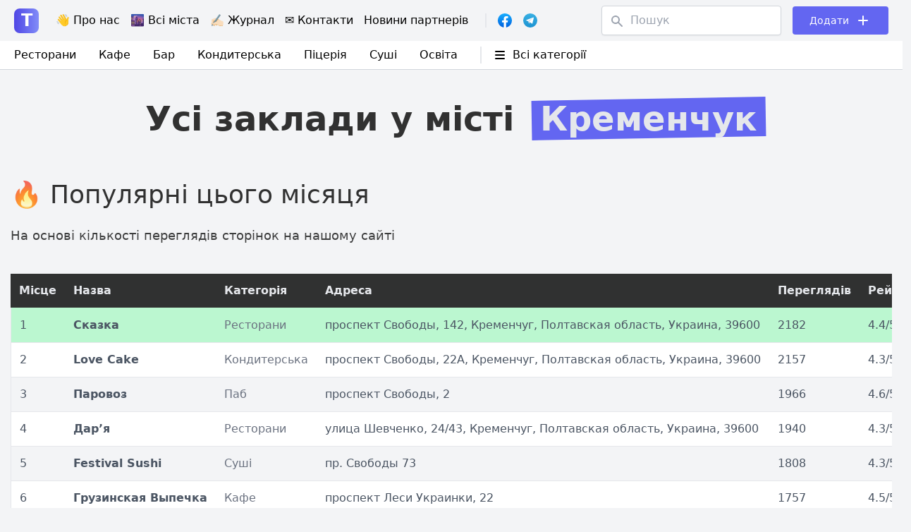

--- FILE ---
content_type: text/html; charset=UTF-8
request_url: https://tarakan.org.ua/uk/city/kremenchuk/
body_size: 16430
content:

<!doctype html>
<html lang="uk">
<head>
	<title>Кременчук: Усі заклади, найкращі заклади в місті Кременчук</title>
      <meta name="description" content="Кременчук: Каталог закладів на сайті Tarakan.org.ua – відгуки, оцінки, коментарі. Найкращі місця у м.Кременчук"/>
  	<meta charset="UTF-8">
	<meta name="viewport" content="width=device-width, initial-scale=1">
	<link rel="profile" href="https://gmpg.org/xfn/11">
<meta name="verify-admitad" content="a0532a1904" />
  	<meta name="ahrefs-site-verification" content="43e39113da6b4377cee101ae7966e8afe78df4b42171f2c545840b9c088a8f72">
	<meta name='robots' content='max-image-preview:large' />
<link rel="alternate" href="https://tarakan.org.ua/uk/city/kremenchuk/" hreflang="uk" />
<link rel="alternate" href="https://tarakan.org.ua/city/kremenchug/" hreflang="ru" />
<style id='wp-img-auto-sizes-contain-inline-css'>
img:is([sizes=auto i],[sizes^="auto," i]){contain-intrinsic-size:3000px 1500px}
/*# sourceURL=wp-img-auto-sizes-contain-inline-css */
</style>
<style id='wp-block-library-inline-css'>
:root{--wp-block-synced-color:#7a00df;--wp-block-synced-color--rgb:122,0,223;--wp-bound-block-color:var(--wp-block-synced-color);--wp-editor-canvas-background:#ddd;--wp-admin-theme-color:#007cba;--wp-admin-theme-color--rgb:0,124,186;--wp-admin-theme-color-darker-10:#006ba1;--wp-admin-theme-color-darker-10--rgb:0,107,160.5;--wp-admin-theme-color-darker-20:#005a87;--wp-admin-theme-color-darker-20--rgb:0,90,135;--wp-admin-border-width-focus:2px}@media (min-resolution:192dpi){:root{--wp-admin-border-width-focus:1.5px}}.wp-element-button{cursor:pointer}:root .has-very-light-gray-background-color{background-color:#eee}:root .has-very-dark-gray-background-color{background-color:#313131}:root .has-very-light-gray-color{color:#eee}:root .has-very-dark-gray-color{color:#313131}:root .has-vivid-green-cyan-to-vivid-cyan-blue-gradient-background{background:linear-gradient(135deg,#00d084,#0693e3)}:root .has-purple-crush-gradient-background{background:linear-gradient(135deg,#34e2e4,#4721fb 50%,#ab1dfe)}:root .has-hazy-dawn-gradient-background{background:linear-gradient(135deg,#faaca8,#dad0ec)}:root .has-subdued-olive-gradient-background{background:linear-gradient(135deg,#fafae1,#67a671)}:root .has-atomic-cream-gradient-background{background:linear-gradient(135deg,#fdd79a,#004a59)}:root .has-nightshade-gradient-background{background:linear-gradient(135deg,#330968,#31cdcf)}:root .has-midnight-gradient-background{background:linear-gradient(135deg,#020381,#2874fc)}:root{--wp--preset--font-size--normal:16px;--wp--preset--font-size--huge:42px}.has-regular-font-size{font-size:1em}.has-larger-font-size{font-size:2.625em}.has-normal-font-size{font-size:var(--wp--preset--font-size--normal)}.has-huge-font-size{font-size:var(--wp--preset--font-size--huge)}.has-text-align-center{text-align:center}.has-text-align-left{text-align:left}.has-text-align-right{text-align:right}.has-fit-text{white-space:nowrap!important}#end-resizable-editor-section{display:none}.aligncenter{clear:both}.items-justified-left{justify-content:flex-start}.items-justified-center{justify-content:center}.items-justified-right{justify-content:flex-end}.items-justified-space-between{justify-content:space-between}.screen-reader-text{border:0;clip-path:inset(50%);height:1px;margin:-1px;overflow:hidden;padding:0;position:absolute;width:1px;word-wrap:normal!important}.screen-reader-text:focus{background-color:#ddd;clip-path:none;color:#444;display:block;font-size:1em;height:auto;left:5px;line-height:normal;padding:15px 23px 14px;text-decoration:none;top:5px;width:auto;z-index:100000}html :where(.has-border-color){border-style:solid}html :where([style*=border-top-color]){border-top-style:solid}html :where([style*=border-right-color]){border-right-style:solid}html :where([style*=border-bottom-color]){border-bottom-style:solid}html :where([style*=border-left-color]){border-left-style:solid}html :where([style*=border-width]){border-style:solid}html :where([style*=border-top-width]){border-top-style:solid}html :where([style*=border-right-width]){border-right-style:solid}html :where([style*=border-bottom-width]){border-bottom-style:solid}html :where([style*=border-left-width]){border-left-style:solid}html :where(img[class*=wp-image-]){height:auto;max-width:100%}:where(figure){margin:0 0 1em}html :where(.is-position-sticky){--wp-admin--admin-bar--position-offset:var(--wp-admin--admin-bar--height,0px)}@media screen and (max-width:600px){html :where(.is-position-sticky){--wp-admin--admin-bar--position-offset:0px}}

/*# sourceURL=wp-block-library-inline-css */
</style><style id='global-styles-inline-css'>
:root{--wp--preset--aspect-ratio--square: 1;--wp--preset--aspect-ratio--4-3: 4/3;--wp--preset--aspect-ratio--3-4: 3/4;--wp--preset--aspect-ratio--3-2: 3/2;--wp--preset--aspect-ratio--2-3: 2/3;--wp--preset--aspect-ratio--16-9: 16/9;--wp--preset--aspect-ratio--9-16: 9/16;--wp--preset--color--black: #000000;--wp--preset--color--cyan-bluish-gray: #abb8c3;--wp--preset--color--white: #ffffff;--wp--preset--color--pale-pink: #f78da7;--wp--preset--color--vivid-red: #cf2e2e;--wp--preset--color--luminous-vivid-orange: #ff6900;--wp--preset--color--luminous-vivid-amber: #fcb900;--wp--preset--color--light-green-cyan: #7bdcb5;--wp--preset--color--vivid-green-cyan: #00d084;--wp--preset--color--pale-cyan-blue: #8ed1fc;--wp--preset--color--vivid-cyan-blue: #0693e3;--wp--preset--color--vivid-purple: #9b51e0;--wp--preset--gradient--vivid-cyan-blue-to-vivid-purple: linear-gradient(135deg,rgb(6,147,227) 0%,rgb(155,81,224) 100%);--wp--preset--gradient--light-green-cyan-to-vivid-green-cyan: linear-gradient(135deg,rgb(122,220,180) 0%,rgb(0,208,130) 100%);--wp--preset--gradient--luminous-vivid-amber-to-luminous-vivid-orange: linear-gradient(135deg,rgb(252,185,0) 0%,rgb(255,105,0) 100%);--wp--preset--gradient--luminous-vivid-orange-to-vivid-red: linear-gradient(135deg,rgb(255,105,0) 0%,rgb(207,46,46) 100%);--wp--preset--gradient--very-light-gray-to-cyan-bluish-gray: linear-gradient(135deg,rgb(238,238,238) 0%,rgb(169,184,195) 100%);--wp--preset--gradient--cool-to-warm-spectrum: linear-gradient(135deg,rgb(74,234,220) 0%,rgb(151,120,209) 20%,rgb(207,42,186) 40%,rgb(238,44,130) 60%,rgb(251,105,98) 80%,rgb(254,248,76) 100%);--wp--preset--gradient--blush-light-purple: linear-gradient(135deg,rgb(255,206,236) 0%,rgb(152,150,240) 100%);--wp--preset--gradient--blush-bordeaux: linear-gradient(135deg,rgb(254,205,165) 0%,rgb(254,45,45) 50%,rgb(107,0,62) 100%);--wp--preset--gradient--luminous-dusk: linear-gradient(135deg,rgb(255,203,112) 0%,rgb(199,81,192) 50%,rgb(65,88,208) 100%);--wp--preset--gradient--pale-ocean: linear-gradient(135deg,rgb(255,245,203) 0%,rgb(182,227,212) 50%,rgb(51,167,181) 100%);--wp--preset--gradient--electric-grass: linear-gradient(135deg,rgb(202,248,128) 0%,rgb(113,206,126) 100%);--wp--preset--gradient--midnight: linear-gradient(135deg,rgb(2,3,129) 0%,rgb(40,116,252) 100%);--wp--preset--font-size--small: 13px;--wp--preset--font-size--medium: 20px;--wp--preset--font-size--large: 36px;--wp--preset--font-size--x-large: 42px;--wp--preset--spacing--20: 0.44rem;--wp--preset--spacing--30: 0.67rem;--wp--preset--spacing--40: 1rem;--wp--preset--spacing--50: 1.5rem;--wp--preset--spacing--60: 2.25rem;--wp--preset--spacing--70: 3.38rem;--wp--preset--spacing--80: 5.06rem;--wp--preset--shadow--natural: 6px 6px 9px rgba(0, 0, 0, 0.2);--wp--preset--shadow--deep: 12px 12px 50px rgba(0, 0, 0, 0.4);--wp--preset--shadow--sharp: 6px 6px 0px rgba(0, 0, 0, 0.2);--wp--preset--shadow--outlined: 6px 6px 0px -3px rgb(255, 255, 255), 6px 6px rgb(0, 0, 0);--wp--preset--shadow--crisp: 6px 6px 0px rgb(0, 0, 0);}:where(.is-layout-flex){gap: 0.5em;}:where(.is-layout-grid){gap: 0.5em;}body .is-layout-flex{display: flex;}.is-layout-flex{flex-wrap: wrap;align-items: center;}.is-layout-flex > :is(*, div){margin: 0;}body .is-layout-grid{display: grid;}.is-layout-grid > :is(*, div){margin: 0;}:where(.wp-block-columns.is-layout-flex){gap: 2em;}:where(.wp-block-columns.is-layout-grid){gap: 2em;}:where(.wp-block-post-template.is-layout-flex){gap: 1.25em;}:where(.wp-block-post-template.is-layout-grid){gap: 1.25em;}.has-black-color{color: var(--wp--preset--color--black) !important;}.has-cyan-bluish-gray-color{color: var(--wp--preset--color--cyan-bluish-gray) !important;}.has-white-color{color: var(--wp--preset--color--white) !important;}.has-pale-pink-color{color: var(--wp--preset--color--pale-pink) !important;}.has-vivid-red-color{color: var(--wp--preset--color--vivid-red) !important;}.has-luminous-vivid-orange-color{color: var(--wp--preset--color--luminous-vivid-orange) !important;}.has-luminous-vivid-amber-color{color: var(--wp--preset--color--luminous-vivid-amber) !important;}.has-light-green-cyan-color{color: var(--wp--preset--color--light-green-cyan) !important;}.has-vivid-green-cyan-color{color: var(--wp--preset--color--vivid-green-cyan) !important;}.has-pale-cyan-blue-color{color: var(--wp--preset--color--pale-cyan-blue) !important;}.has-vivid-cyan-blue-color{color: var(--wp--preset--color--vivid-cyan-blue) !important;}.has-vivid-purple-color{color: var(--wp--preset--color--vivid-purple) !important;}.has-black-background-color{background-color: var(--wp--preset--color--black) !important;}.has-cyan-bluish-gray-background-color{background-color: var(--wp--preset--color--cyan-bluish-gray) !important;}.has-white-background-color{background-color: var(--wp--preset--color--white) !important;}.has-pale-pink-background-color{background-color: var(--wp--preset--color--pale-pink) !important;}.has-vivid-red-background-color{background-color: var(--wp--preset--color--vivid-red) !important;}.has-luminous-vivid-orange-background-color{background-color: var(--wp--preset--color--luminous-vivid-orange) !important;}.has-luminous-vivid-amber-background-color{background-color: var(--wp--preset--color--luminous-vivid-amber) !important;}.has-light-green-cyan-background-color{background-color: var(--wp--preset--color--light-green-cyan) !important;}.has-vivid-green-cyan-background-color{background-color: var(--wp--preset--color--vivid-green-cyan) !important;}.has-pale-cyan-blue-background-color{background-color: var(--wp--preset--color--pale-cyan-blue) !important;}.has-vivid-cyan-blue-background-color{background-color: var(--wp--preset--color--vivid-cyan-blue) !important;}.has-vivid-purple-background-color{background-color: var(--wp--preset--color--vivid-purple) !important;}.has-black-border-color{border-color: var(--wp--preset--color--black) !important;}.has-cyan-bluish-gray-border-color{border-color: var(--wp--preset--color--cyan-bluish-gray) !important;}.has-white-border-color{border-color: var(--wp--preset--color--white) !important;}.has-pale-pink-border-color{border-color: var(--wp--preset--color--pale-pink) !important;}.has-vivid-red-border-color{border-color: var(--wp--preset--color--vivid-red) !important;}.has-luminous-vivid-orange-border-color{border-color: var(--wp--preset--color--luminous-vivid-orange) !important;}.has-luminous-vivid-amber-border-color{border-color: var(--wp--preset--color--luminous-vivid-amber) !important;}.has-light-green-cyan-border-color{border-color: var(--wp--preset--color--light-green-cyan) !important;}.has-vivid-green-cyan-border-color{border-color: var(--wp--preset--color--vivid-green-cyan) !important;}.has-pale-cyan-blue-border-color{border-color: var(--wp--preset--color--pale-cyan-blue) !important;}.has-vivid-cyan-blue-border-color{border-color: var(--wp--preset--color--vivid-cyan-blue) !important;}.has-vivid-purple-border-color{border-color: var(--wp--preset--color--vivid-purple) !important;}.has-vivid-cyan-blue-to-vivid-purple-gradient-background{background: var(--wp--preset--gradient--vivid-cyan-blue-to-vivid-purple) !important;}.has-light-green-cyan-to-vivid-green-cyan-gradient-background{background: var(--wp--preset--gradient--light-green-cyan-to-vivid-green-cyan) !important;}.has-luminous-vivid-amber-to-luminous-vivid-orange-gradient-background{background: var(--wp--preset--gradient--luminous-vivid-amber-to-luminous-vivid-orange) !important;}.has-luminous-vivid-orange-to-vivid-red-gradient-background{background: var(--wp--preset--gradient--luminous-vivid-orange-to-vivid-red) !important;}.has-very-light-gray-to-cyan-bluish-gray-gradient-background{background: var(--wp--preset--gradient--very-light-gray-to-cyan-bluish-gray) !important;}.has-cool-to-warm-spectrum-gradient-background{background: var(--wp--preset--gradient--cool-to-warm-spectrum) !important;}.has-blush-light-purple-gradient-background{background: var(--wp--preset--gradient--blush-light-purple) !important;}.has-blush-bordeaux-gradient-background{background: var(--wp--preset--gradient--blush-bordeaux) !important;}.has-luminous-dusk-gradient-background{background: var(--wp--preset--gradient--luminous-dusk) !important;}.has-pale-ocean-gradient-background{background: var(--wp--preset--gradient--pale-ocean) !important;}.has-electric-grass-gradient-background{background: var(--wp--preset--gradient--electric-grass) !important;}.has-midnight-gradient-background{background: var(--wp--preset--gradient--midnight) !important;}.has-small-font-size{font-size: var(--wp--preset--font-size--small) !important;}.has-medium-font-size{font-size: var(--wp--preset--font-size--medium) !important;}.has-large-font-size{font-size: var(--wp--preset--font-size--large) !important;}.has-x-large-font-size{font-size: var(--wp--preset--font-size--x-large) !important;}
/*# sourceURL=global-styles-inline-css */
</style>

<style id='classic-theme-styles-inline-css'>
/*! This file is auto-generated */
.wp-block-button__link{color:#fff;background-color:#32373c;border-radius:9999px;box-shadow:none;text-decoration:none;padding:calc(.667em + 2px) calc(1.333em + 2px);font-size:1.125em}.wp-block-file__button{background:#32373c;color:#fff;text-decoration:none}
/*# sourceURL=/wp-includes/css/classic-themes.min.css */
</style>
<link rel='stylesheet' id='seo-footer-style-css' href='https://tarakan.org.ua/wp-content/plugins/seo-footer-links/css/seo-footer-style.css?ver=6.9' media='all' />
<link rel='stylesheet' id='seo-treba-style-css' href='https://tarakan.org.ua/wp-content/plugins/treba-links/css/seo-treba-style.css?ver=6.9' media='all' />
<link rel='stylesheet' id='tailwind-css' href='https://tarakan.org.ua/wp-content/themes/arakan/build/tailwind.css?ver=1768882526' media='all' />
<link rel='stylesheet' id='styles-css' href='https://tarakan.org.ua/wp-content/themes/arakan/build/style.css?ver=1768882526' media='all' />
<script src="https://tarakan.org.ua/wp-content/plugins/seo-footer-links/js/seo-footer-scripts.js?ver=6.9" id="seo-footer-js-js"></script>
<script src="https://tarakan.org.ua/wp-content/plugins/treba-links/js/seo-treba-scripts.js?ver=6.9" id="seo-treba-js-js"></script>
<link rel="https://api.w.org/" href="https://tarakan.org.ua/wp-json/" /><link rel="alternate" title="JSON" type="application/json" href="https://tarakan.org.ua/wp-json/wp/v2/city/13948" /><link rel="EditURI" type="application/rsd+xml" title="RSD" href="https://tarakan.org.ua/xmlrpc.php?rsd" />
<meta name="generator" content="WordPress 6.9" />
<script type="text/javascript">
    var ajaxurl = "https://tarakan.org.ua/wp-admin/admin-ajax.php";
  </script><link rel="icon" href="https://tarakan.org.ua/wp-content/uploads/2021/08/cropped-check-mark-32x32.png" sizes="32x32" />
<link rel="icon" href="https://tarakan.org.ua/wp-content/uploads/2021/08/cropped-check-mark-192x192.png" sizes="192x192" />
<link rel="apple-touch-icon" href="https://tarakan.org.ua/wp-content/uploads/2021/08/cropped-check-mark-180x180.png" />
<meta name="msapplication-TileImage" content="https://tarakan.org.ua/wp-content/uploads/2021/08/cropped-check-mark-270x270.png" />
		<style id="wp-custom-css">
			.header-menu .sub-menu {
	display: none;
	position: absolute;
	background-color: white;
	border-radius: 8px;
	border: 1px solid #e5e7eb;
	padding: 10px 0;
	margin: 0 -1rem;
	z-index: 1;
}

.header-menu li:hover .sub-menu {
	display: block;	
}

.header-menu .sub-menu li:not(:last-of-type) {
	border-bottom: 1px solid #e5e7eb;
	padding-bottom: 0.5rem;
	margin-bottom: 0.5rem;
}

.header-menu .sub-menu li {
    padding: 0 1rem;
}

.single-subjects-inner li {
	list-style-type: none;
}		</style>
			<meta name="ea899b715c00f7122388d403945f2f9f" content="">

<script src="https://cdnjs.cloudflare.com/ajax/libs/clipboard.js/2.0.10/clipboard.min.js"></script>

<!-- tara -->
<script async src="https://www.googletagmanager.com/gtag/js?id=UA-205891029-1"></script>
<script>
  window.dataLayer = window.dataLayer || [];
  function gtag(){dataLayer.push(arguments);}
  gtag('js', new Date());

  gtag('config', 'UA-205891029-1');
</script>

<script async src="https://www.googletagmanager.com/gtag/js?id=G-2PGGS4MRYN"></script>
<script>
  window.dataLayer = window.dataLayer || [];
  function gtag(){dataLayer.push(arguments);}
  gtag('js', new Date());

  gtag('config', 'G-2PGGS4MRYN');
</script>
</head>

<body class="archive tax-city term-kremenchuk term-13948 wp-theme-arakan">

	<header class="w-full absolute left-0 top-0 z-11">
    <div class="bg-gray-100 py-2">
      <div class="container px-2 lg:px-5 mx-auto">
        <div class="flex items-center justify-between">
          <!-- Left Side -->
          <div class="flex items-center">
            <!-- Лого -->
            <div class="text-2xl font-semibold mr-4 lg:mr-6">
              <a href="https://tarakan.org.ua/uk">
                <span class="w-[35px] h-[35px] inline-flex justify-center items-center bg-gradient-to-r from-indigo-600 to-indigo-400 rounded-lg text-white">T</span>
              </a>
            </div>
            <!-- END Лого -->

            <!-- Menu -->
            <div class="header-menu hidden lg:block mr-2">
              <div class="menu-menyu-ua-container"><ul id="menu-menyu-ua" class="flex"><li id="menu-item-3474" class="menu-item menu-item-type-post_type menu-item-object-page menu-item-3474"><a href="https://tarakan.org.ua/uk/pro-nas/">👋 Про нас</a></li>
<li id="menu-item-3473" class="menu-item menu-item-type-post_type menu-item-object-page menu-item-3473"><a href="https://tarakan.org.ua/uk/vsi-mista/">🌆 Всі міста</a></li>
<li id="menu-item-6813" class="menu-item menu-item-type-custom menu-item-object-custom menu-item-has-children menu-item-6813"><a href="/uk/blog/">✍🏻 Журнал</a>
<ul class="sub-menu">
	<li id="menu-item-147315" class="menu-item menu-item-type-taxonomy menu-item-object-category menu-item-147315"><a href="https://tarakan.org.ua/uk/category/pro-yizhu/">Про їжу</a></li>
	<li id="menu-item-147316" class="menu-item menu-item-type-taxonomy menu-item-object-category menu-item-147316"><a href="https://tarakan.org.ua/uk/category/reczepty/">Рецепти</a></li>
	<li id="menu-item-147313" class="menu-item menu-item-type-taxonomy menu-item-object-category menu-item-147313"><a href="https://tarakan.org.ua/uk/category/zdorovya/">Здоров&#8217;я</a></li>
	<li id="menu-item-147319" class="menu-item menu-item-type-taxonomy menu-item-object-category menu-item-147319"><a href="https://tarakan.org.ua/uk/category/tehnika/">Техніка</a></li>
	<li id="menu-item-147318" class="menu-item menu-item-type-taxonomy menu-item-object-category menu-item-147318"><a href="https://tarakan.org.ua/uk/category/svit/">Світ</a></li>
	<li id="menu-item-147317" class="menu-item menu-item-type-taxonomy menu-item-object-category menu-item-147317"><a href="https://tarakan.org.ua/uk/category/rizne/">Різне</a></li>
</ul>
</li>
<li id="menu-item-5891" class="menu-item menu-item-type-post_type menu-item-object-page menu-item-5891"><a href="https://tarakan.org.ua/uk/kontakty/">✉️ Контакти</a></li>
<li id="menu-item-147314" class="menu-item menu-item-type-taxonomy menu-item-object-category menu-item-147314"><a href="https://tarakan.org.ua/uk/category/novyny-partneriv/">Новини партнерів</a></li>
</ul></div> 
            </div>
            <!-- END Menu -->

            <div class="hidden md:block border-l-2 pl-4 ml-4 mr-6">
              <div class="flex items-center -mx-2">
                <div class="px-2">
                  <div class="relative">
                    <a href="https://www.facebook.com/tarakanua/" class="absolute-link" target="_blank"></a>
                    <img src="https://tarakan.org.ua/wp-content/themes/arakan/images/facebook-logo.svg" width="20">
                  </div>
                </div>
                <div class="px-2">
                  <div class="relative">
                    <a href="https://t.me/joinchat/ULWsxKhqmr85YzQ6" class="absolute-link" target="_blank"></a>
                    <img src="https://tarakan.org.ua/wp-content/themes/arakan/images/telegram-logo.svg" width="20">
                  </div>
                </div>
              </div>
            </div>

          </div>
          <!-- END Left Side -->

          <!-- Right Side -->
          <div class="flex items-center">

            <!-- Пошук -->
            <div class="hidden lg:block mr-6 lg:mr-4">
              <form role="search" method="get" class="search-form flex items-center relative" action="https://tarakan.org.ua/uk/">
                <div class="absolute left-3 top-3 text-gray-400">
                  <svg xmlns="http://www.w3.org/2000/svg" class="h-5 w-5" viewBox="0 0 20 20" fill="currentColor">
                    <path fill-rule="evenodd" d="M8 4a4 4 0 100 8 4 4 0 000-8zM2 8a6 6 0 1110.89 3.476l4.817 4.817a1 1 0 01-1.414 1.414l-4.816-4.816A6 6 0 012 8z" clip-rule="evenodd" />
                  </svg>  
                </div>
                <input type="text" value="" name="s" id="s" class="w-auto border border-gray-300 text-gray-700 shadow-sm rounded px-4 pl-10 py-2" placeholder="Пошук" />
                <input type="hidden" name="post_type" value="places" />
                <input type="submit" class="search-submit hidden" value="Найти" />
              </form>
            </div>
            <!-- End Пошук -->

            <!-- Кнопка Добавить -->
            <div class="flex items-center relative bg-indigo-500 rounded text-white text-sm lg:text-md px-4 lg:px-6 py-2">
              <a href="https://tarakan.org.ua/uk/dodati-ogoloshennya/" class="w-full h-full absolute top-0 left-0 z-1"></a>
              <div class="mr-2">
                Додати              </div>
              <div>
                <svg xmlns="http://www.w3.org/2000/svg" class="h-5 lg:h-6 w-5 lg:w-6" fill="none" viewBox="0 0 24 24" stroke="currentColor">
                  <path stroke-linecap="round" stroke-linejoin="round" stroke-width="2" d="M12 6v6m0 0v6m0-6h6m-6 0H6" />
                </svg>
              </div>
            </div>
            <!-- END Кнопка Добавить -->

            <!-- Гамбургер -->
            <div class="hamburger-toggle block lg:hidden relative">
              <div class="hamburger-toggle__open">
                <svg xmlns="http://www.w3.org/2000/svg" fill="none" viewBox="0 0 24 24" stroke-width="1.5" stroke="currentColor" class="w-8 h-8">
                  <path stroke-linecap="round" stroke-linejoin="round" d="M3.75 9h16.5m-16.5 6.75h16.5" />
                </svg>
              </div>
              <div class="hamburger-toggle__close hidden">
                <svg xmlns="http://www.w3.org/2000/svg" fill="none" viewBox="0 0 24 24" stroke-width="1.5" stroke="currentColor" class="w-8 h-8">
                  <path stroke-linecap="round" stroke-linejoin="round" d="M6 18L18 6M6 6l12 12" />
                </svg>
              </div>
              
            </div>
            <!-- END Гамбургер -->

          </div>
          <!-- END Right Side -->
        </div>
      </div>
    </div>
    <div class="hidden lg:block bg-white border-b border-gray-300 py-2">
      <div class="container px-2 lg:px-5 mx-auto">
        <div class="flex items-center justify-between relative">
          <!-- left side -->
          <div class="flex items-center">
            <div class="menu-categories mr-4">
              <div class="menu-kategori%d1%97-container"><ul id="menu-kategori%d1%97" class="flex"><li id="menu-item-83759" class="menu-item menu-item-type-taxonomy menu-item-object-place-type menu-item-83759"><a href="https://tarakan.org.ua/uk/place-type/restorany/">Ресторани</a></li>
<li id="menu-item-83760" class="menu-item menu-item-type-taxonomy menu-item-object-place-type menu-item-83760"><a href="https://tarakan.org.ua/uk/place-type/kafe/">Кафе</a></li>
<li id="menu-item-83761" class="menu-item menu-item-type-taxonomy menu-item-object-place-type menu-item-83761"><a href="https://tarakan.org.ua/uk/place-type/bar/">Бар</a></li>
<li id="menu-item-83762" class="menu-item menu-item-type-taxonomy menu-item-object-place-type menu-item-83762"><a href="https://tarakan.org.ua/uk/place-type/konditerska/">Кондитерська</a></li>
<li id="menu-item-83763" class="menu-item menu-item-type-taxonomy menu-item-object-place-type menu-item-83763"><a href="https://tarakan.org.ua/uk/place-type/piczcza/">Піцерія</a></li>
<li id="menu-item-83764" class="menu-item menu-item-type-taxonomy menu-item-object-place-type menu-item-83764"><a href="https://tarakan.org.ua/uk/place-type/sushi/">Суші</a></li>
<li id="menu-item-98945" class="menu-item menu-item-type-custom menu-item-object-custom menu-item-has-children menu-item-98945"><a href="#">Освіта</a>
<ul class="sub-menu">
	<li id="menu-item-84984" class="menu-item menu-item-type-taxonomy menu-item-object-place-type menu-item-84984"><a href="https://tarakan.org.ua/uk/place-type/dytyachi-sadochky/">Дитячі садочки</a></li>
	<li id="menu-item-90916" class="menu-item menu-item-type-taxonomy menu-item-object-place-type menu-item-90916"><a href="https://tarakan.org.ua/uk/place-type/shkoly/">Школи</a></li>
	<li id="menu-item-98946" class="menu-item menu-item-type-taxonomy menu-item-object-place-type menu-item-98946"><a href="https://tarakan.org.ua/uk/place-type/universytety/">Університети</a></li>
</ul>
</li>
</ul></div> 
            </div>
            <!-- Категории -->
            <div class="top-menu border-l-2 ml-4 pl-4">

              <div class="flex items-center hover:text-red-400 cursor-pointer">
                <div class="mr-2">
                  <svg xmlns="http://www.w3.org/2000/svg" class="h-5 w-5" viewBox="0 0 20 20" fill="currentColor">
                    <path fill-rule="evenodd" d="M3 5a1 1 0 011-1h12a1 1 0 110 2H4a1 1 0 01-1-1zM3 10a1 1 0 011-1h12a1 1 0 110 2H4a1 1 0 01-1-1zM3 15a1 1 0 011-1h12a1 1 0 110 2H4a1 1 0 01-1-1z" clip-rule="evenodd" />
                  </svg>
                </div>
                <div>
                  Всі категорії	
                </div>
              </div>
              
              <div class="sub-menu w-full absolute left-0 top-8 -mt-2">
                <ul class="flex items-center flex-wrap bg-white rounded shadow-2xl border border-gray-100 lg:-mx-4">
                                      <li class="w-full lg:w-1/4 font-light px-4 py-2 border-b border-gray-200 lg:px-4">
                      <a href="https://tarakan.org.ua/uk/place-type/antikafe-kovorking/">Антикафе/коворкінг</a>
                    </li>
                                      <li class="w-full lg:w-1/4 font-light px-4 py-2 border-b border-gray-200 lg:px-4">
                      <a href="https://tarakan.org.ua/uk/place-type/bar/">Бар</a>
                    </li>
                                      <li class="w-full lg:w-1/4 font-light px-4 py-2 border-b border-gray-200 lg:px-4">
                      <a href="https://tarakan.org.ua/uk/place-type/bistro/">Бістро</a>
                    </li>
                                      <li class="w-full lg:w-1/4 font-light px-4 py-2 border-b border-gray-200 lg:px-4">
                      <a href="https://tarakan.org.ua/uk/place-type/burgerna/">Бургерна</a>
                    </li>
                                      <li class="w-full lg:w-1/4 font-light px-4 py-2 border-b border-gray-200 lg:px-4">
                      <a href="https://tarakan.org.ua/uk/place-type/dytyachi-sadochky/">Дитячі садочки</a>
                    </li>
                                      <li class="w-full lg:w-1/4 font-light px-4 py-2 border-b border-gray-200 lg:px-4">
                      <a href="https://tarakan.org.ua/uk/place-type/dostavka/">Доставка</a>
                    </li>
                                      <li class="w-full lg:w-1/4 font-light px-4 py-2 border-b border-gray-200 lg:px-4">
                      <a href="https://tarakan.org.ua/uk/place-type/zamiskiy-restoran/">Заміський ресторан</a>
                    </li>
                                      <li class="w-full lg:w-1/4 font-light px-4 py-2 border-b border-gray-200 lg:px-4">
                      <a href="https://tarakan.org.ua/uk/place-type/ivent-lokacziya/">Івент-локация</a>
                    </li>
                                      <li class="w-full lg:w-1/4 font-light px-4 py-2 border-b border-gray-200 lg:px-4">
                      <a href="https://tarakan.org.ua/uk/place-type/yidalnnya/">Їдальння</a>
                    </li>
                                      <li class="w-full lg:w-1/4 font-light px-4 py-2 border-b border-gray-200 lg:px-4">
                      <a href="https://tarakan.org.ua/uk/place-type/kavyarnya/">Кав'ярня</a>
                    </li>
                                      <li class="w-full lg:w-1/4 font-light px-4 py-2 border-b border-gray-200 lg:px-4">
                      <a href="https://tarakan.org.ua/uk/place-type/kalyanna/">Кальянна</a>
                    </li>
                                      <li class="w-full lg:w-1/4 font-light px-4 py-2 border-b border-gray-200 lg:px-4">
                      <a href="https://tarakan.org.ua/uk/place-type/kafe/">Кафе</a>
                    </li>
                                      <li class="w-full lg:w-1/4 font-light px-4 py-2 border-b border-gray-200 lg:px-4">
                      <a href="https://tarakan.org.ua/uk/place-type/kejtering/">Кейтеринг</a>
                    </li>
                                      <li class="w-full lg:w-1/4 font-light px-4 py-2 border-b border-gray-200 lg:px-4">
                      <a href="https://tarakan.org.ua/uk/place-type/konditerska/">Кондитерська</a>
                    </li>
                                      <li class="w-full lg:w-1/4 font-light px-4 py-2 border-b border-gray-200 lg:px-4">
                      <a href="https://tarakan.org.ua/uk/place-type/magazyny/">Магазини</a>
                    </li>
                                      <li class="w-full lg:w-1/4 font-light px-4 py-2 border-b border-gray-200 lg:px-4">
                      <a href="https://tarakan.org.ua/uk/place-type/onlajn-restoran/">Онлайн ресторан</a>
                    </li>
                                      <li class="w-full lg:w-1/4 font-light px-4 py-2 border-b border-gray-200 lg:px-4">
                      <a href="https://tarakan.org.ua/uk/place-type/pab/">Паб</a>
                    </li>
                                      <li class="w-full lg:w-1/4 font-light px-4 py-2 border-b border-gray-200 lg:px-4">
                      <a href="https://tarakan.org.ua/uk/place-type/pekarnya/">Пекарня</a>
                    </li>
                                      <li class="w-full lg:w-1/4 font-light px-4 py-2 border-b border-gray-200 lg:px-4">
                      <a href="https://tarakan.org.ua/uk/place-type/pirogovaya/">Пирігова</a>
                    </li>
                                      <li class="w-full lg:w-1/4 font-light px-4 py-2 border-b border-gray-200 lg:px-4">
                      <a href="https://tarakan.org.ua/uk/place-type/piczcza/">Піцерія</a>
                    </li>
                                      <li class="w-full lg:w-1/4 font-light px-4 py-2 border-b border-gray-200 lg:px-4">
                      <a href="https://tarakan.org.ua/uk/place-type/restorany/">Ресторани</a>
                    </li>
                                      <li class="w-full lg:w-1/4 font-light px-4 py-2 border-b border-gray-200 lg:px-4">
                      <a href="https://tarakan.org.ua/uk/place-type/servis-dostavky-raczioniv/">Сервіс доставки раціонів</a>
                    </li>
                                      <li class="w-full lg:w-1/4 font-light px-4 py-2 border-b border-gray-200 lg:px-4">
                      <a href="https://tarakan.org.ua/uk/place-type/sushi/">Суші</a>
                    </li>
                                      <li class="w-full lg:w-1/4 font-light px-4 py-2 border-b border-gray-200 lg:px-4">
                      <a href="https://tarakan.org.ua/uk/place-type/universytety/">Університети</a>
                    </li>
                                      <li class="w-full lg:w-1/4 font-light px-4 py-2 border-b border-gray-200 lg:px-4">
                      <a href="https://tarakan.org.ua/uk/place-type/fast-fud/">Фаст-Фуд</a>
                    </li>
                                      <li class="w-full lg:w-1/4 font-light px-4 py-2 border-b border-gray-200 lg:px-4">
                      <a href="https://tarakan.org.ua/uk/place-type/shkoly/">Школи</a>
                    </li>
                                  </ul>
              </div>
            </div>
            <!-- END Категории -->
          </div>

          <!-- right side -->
          <div class="hidden text-sm text-gray-700">
            Оновлено: 28.01.2023          </div>
        </div>
      </div>
    </div>
	</header><!-- #masthead -->

	<div class="mobile-menu hidden h-full w-full fixed top-auto bottom-0 left-0 overflow-y-scroll pt-[68px]">
		<div class="bg-white p-4">
      <div class="mb-6">
        <div class="text-xl mb-4">Пошук</div>
        <form role="search" method="get" class="search-form flex items-center relative" action="https://tarakan.org.ua/uk/">
          <div class="absolute left-3 top-3 text-gray-400">
            <svg xmlns="http://www.w3.org/2000/svg" class="h-5 w-5" viewBox="0 0 20 20" fill="currentColor">
              <path fill-rule="evenodd" d="M8 4a4 4 0 100 8 4 4 0 000-8zM2 8a6 6 0 1110.89 3.476l4.817 4.817a1 1 0 01-1.414 1.414l-4.816-4.816A6 6 0 012 8z" clip-rule="evenodd" />
            </svg>  
          </div>
          <input type="text" value="" name="s" id="s" class="w-full border border-gray-300 text-gray-700 shadow-sm rounded px-4 pl-10 py-2" placeholder="Пошук" />
          <input type="hidden" name="post_type" value="places" />
          <input type="submit" class="search-submit hidden" value="Найти" />
        </form>
      </div>
			<div class="text-xl mb-4">Меню:</div>
			<div class="menu-menyu-ua-container"><ul id="menu-menyu-ua-1" class="flex flex-col mobile-menu__list mb-6"><li class="menu-item menu-item-type-post_type menu-item-object-page menu-item-3474"><a href="https://tarakan.org.ua/uk/pro-nas/">👋 Про нас</a></li>
<li class="menu-item menu-item-type-post_type menu-item-object-page menu-item-3473"><a href="https://tarakan.org.ua/uk/vsi-mista/">🌆 Всі міста</a></li>
<li class="menu-item menu-item-type-custom menu-item-object-custom menu-item-has-children menu-item-6813"><a href="/uk/blog/">✍🏻 Журнал</a>
<ul class="sub-menu">
	<li class="menu-item menu-item-type-taxonomy menu-item-object-category menu-item-147315"><a href="https://tarakan.org.ua/uk/category/pro-yizhu/">Про їжу</a></li>
	<li class="menu-item menu-item-type-taxonomy menu-item-object-category menu-item-147316"><a href="https://tarakan.org.ua/uk/category/reczepty/">Рецепти</a></li>
	<li class="menu-item menu-item-type-taxonomy menu-item-object-category menu-item-147313"><a href="https://tarakan.org.ua/uk/category/zdorovya/">Здоров&#8217;я</a></li>
	<li class="menu-item menu-item-type-taxonomy menu-item-object-category menu-item-147319"><a href="https://tarakan.org.ua/uk/category/tehnika/">Техніка</a></li>
	<li class="menu-item menu-item-type-taxonomy menu-item-object-category menu-item-147318"><a href="https://tarakan.org.ua/uk/category/svit/">Світ</a></li>
	<li class="menu-item menu-item-type-taxonomy menu-item-object-category menu-item-147317"><a href="https://tarakan.org.ua/uk/category/rizne/">Різне</a></li>
</ul>
</li>
<li class="menu-item menu-item-type-post_type menu-item-object-page menu-item-5891"><a href="https://tarakan.org.ua/uk/kontakty/">✉️ Контакти</a></li>
<li class="menu-item menu-item-type-taxonomy menu-item-object-category menu-item-147314"><a href="https://tarakan.org.ua/uk/category/novyny-partneriv/">Новини партнерів</a></li>
</ul></div> 
			<div class="mb-6">
				<div class="text-xl mb-4">Категорії</div>
				<ul>
										<li class="font-light text-sm py-2 border-b border-gray-200">
						<a href="https://tarakan.org.ua/uk/place-type/antikafe-kovorking/">Антикафе/коворкінг</a>
					</li>
										<li class="font-light text-sm py-2 border-b border-gray-200">
						<a href="https://tarakan.org.ua/uk/place-type/bar/">Бар</a>
					</li>
										<li class="font-light text-sm py-2 border-b border-gray-200">
						<a href="https://tarakan.org.ua/uk/place-type/bistro/">Бістро</a>
					</li>
										<li class="font-light text-sm py-2 border-b border-gray-200">
						<a href="https://tarakan.org.ua/uk/place-type/burgerna/">Бургерна</a>
					</li>
										<li class="font-light text-sm py-2 border-b border-gray-200">
						<a href="https://tarakan.org.ua/uk/place-type/dytyachi-sadochky/">Дитячі садочки</a>
					</li>
										<li class="font-light text-sm py-2 border-b border-gray-200">
						<a href="https://tarakan.org.ua/uk/place-type/dostavka/">Доставка</a>
					</li>
										<li class="font-light text-sm py-2 border-b border-gray-200">
						<a href="https://tarakan.org.ua/uk/place-type/zamiskiy-restoran/">Заміський ресторан</a>
					</li>
										<li class="font-light text-sm py-2 border-b border-gray-200">
						<a href="https://tarakan.org.ua/uk/place-type/ivent-lokacziya/">Івент-локация</a>
					</li>
										<li class="font-light text-sm py-2 border-b border-gray-200">
						<a href="https://tarakan.org.ua/uk/place-type/yidalnnya/">Їдальння</a>
					</li>
										<li class="font-light text-sm py-2 border-b border-gray-200">
						<a href="https://tarakan.org.ua/uk/place-type/kavyarnya/">Кав'ярня</a>
					</li>
										<li class="font-light text-sm py-2 border-b border-gray-200">
						<a href="https://tarakan.org.ua/uk/place-type/kalyanna/">Кальянна</a>
					</li>
										<li class="font-light text-sm py-2 border-b border-gray-200">
						<a href="https://tarakan.org.ua/uk/place-type/kafe/">Кафе</a>
					</li>
										<li class="font-light text-sm py-2 border-b border-gray-200">
						<a href="https://tarakan.org.ua/uk/place-type/kejtering/">Кейтеринг</a>
					</li>
										<li class="font-light text-sm py-2 border-b border-gray-200">
						<a href="https://tarakan.org.ua/uk/place-type/konditerska/">Кондитерська</a>
					</li>
										<li class="font-light text-sm py-2 border-b border-gray-200">
						<a href="https://tarakan.org.ua/uk/place-type/magazyny/">Магазини</a>
					</li>
										<li class="font-light text-sm py-2 border-b border-gray-200">
						<a href="https://tarakan.org.ua/uk/place-type/onlajn-restoran/">Онлайн ресторан</a>
					</li>
										<li class="font-light text-sm py-2 border-b border-gray-200">
						<a href="https://tarakan.org.ua/uk/place-type/pab/">Паб</a>
					</li>
										<li class="font-light text-sm py-2 border-b border-gray-200">
						<a href="https://tarakan.org.ua/uk/place-type/pekarnya/">Пекарня</a>
					</li>
										<li class="font-light text-sm py-2 border-b border-gray-200">
						<a href="https://tarakan.org.ua/uk/place-type/pirogovaya/">Пирігова</a>
					</li>
										<li class="font-light text-sm py-2 border-b border-gray-200">
						<a href="https://tarakan.org.ua/uk/place-type/piczcza/">Піцерія</a>
					</li>
										<li class="font-light text-sm py-2 border-b border-gray-200">
						<a href="https://tarakan.org.ua/uk/place-type/restorany/">Ресторани</a>
					</li>
										<li class="font-light text-sm py-2 border-b border-gray-200">
						<a href="https://tarakan.org.ua/uk/place-type/servis-dostavky-raczioniv/">Сервіс доставки раціонів</a>
					</li>
										<li class="font-light text-sm py-2 border-b border-gray-200">
						<a href="https://tarakan.org.ua/uk/place-type/sushi/">Суші</a>
					</li>
										<li class="font-light text-sm py-2 border-b border-gray-200">
						<a href="https://tarakan.org.ua/uk/place-type/universytety/">Університети</a>
					</li>
										<li class="font-light text-sm py-2 border-b border-gray-200">
						<a href="https://tarakan.org.ua/uk/place-type/fast-fud/">Фаст-Фуд</a>
					</li>
										<li class="font-light text-sm py-2 border-b border-gray-200">
						<a href="https://tarakan.org.ua/uk/place-type/shkoly/">Школи</a>
					</li>
									</ul>
			</div>
			<div>
				<div class="text-xl mb-4">Мова:</div>
				<!-- Переключатель языка -->
				<div class="lang inline-flex items-center shadow">
						<li class="lang-item lang-item-17 lang-item-uk current-lang lang-item-first"><a  lang="uk" hreflang="uk" href="https://tarakan.org.ua/uk/city/kremenchuk/">Укр</a></li>
	<li class="lang-item lang-item-14 lang-item-ru"><a  lang="ru-RU" hreflang="ru-RU" href="https://tarakan.org.ua/city/kremenchug/">Рус</a></li>
				</div>
				<!-- END Переключатель языка -->
			</div>
		</div>
	</div>
  
  
<div class="pt-20 lg:pt-36">
  <div class="container">
    <!-- title -->
    <h1 class="text-3xl md:text-4xl lg:text-5xl text-center text-black/80 font-semibold mb-16">
      <span class="mr-4 md:mr-5">Усі заклади у місті</span>
      <span class="relative whitespace-nowrap">
        <span class="absolute bg-indigo-500 -left-2 -top-1 -bottom-1 -right-2 md:-left-3 md:-top-0 md:-bottom-0 md:-right-3 -rotate-1"></span>
        <span class="relative text-gray-200">Кременчук</span>
      </span>
    </h1>
    <!-- end title -->

    

    <!-- popular --> 
    <div class="mb-16">
      <h2 class="text-2xl md:text-3xl lg:text-4xl text-black/80 mb-6">🔥 Популярні цього місяця</h2>
      <div class="text-lg opacity-75 mb-10">На основі кількості переглядів сторінок на нашому сайті</div>
      <!-- table popular -->
      <div class="overflow-x-auto">
        <table class="w-full table-auto">
          <thead class="bg-black/80 text-gray-200 font-bold">
            <tr>
              <th class="whitespace-nowrap px-3 py-3">
                <div class="text-left font-bold">Місце</div>
              </th>
              <th class="whitespace-nowrap px-3 py-3">
                <div class="text-left font-bold">Назва</div>
              </th>
              <th class="whitespace-nowrap px-3 py-3">
                <div class="text-left font-bold">Категорія</div>
              </th>
              <th class="whitespace-nowrap px-3 py-3">
                <div class="text-left font-bold">Адреса</div>
              </th>
              <th class="whitespace-nowrap px-3 py-3">
                <div class="text-left font-bold">Переглядів</div>
              </th>
              <th class="whitespace-nowrap px-3 py-3">
                <div class="text-left font-bold">Рейтинг</div>
              </th>
            </tr>
          </thead>
          <tbody class="border border-gray-200 border-t border-t-transparent">
                                        <tr class="border-b border-gray-200 text-gray-600 even:bg-white first-of-type:bg-green-200">
                <td class="whitespace-nowrap px-3 py-3">1</td>
                <td class="whitespace-nowrap px-3">
                  <div class="hover:text-red-400 font-bold"><a href="https://tarakan.org.ua/uk/places/restoran-skazka-v-kremenchuge/">Сказка</a></div>
                </td>
                <td class="whitespace-nowrap px-3">
                                                            <div class="text-gray-500 hover:text-red-400"><a href="https://tarakan.org.ua/uk/city/kremenchuk/restorany-kremenchuk/">Ресторани</a></div> 
                                                      </td>
                <td class="whitespace-nowrap px-3">проспект Свободы, 142, Кременчуг, Полтавская область, Украина, 39600</td>
                <td class="whitespace-nowrap px-3">2182</td>
                <td class="whitespace-nowrap px-3">4.4</span>/5</td>
              </tr>
                                        <tr class="border-b border-gray-200 text-gray-600 even:bg-white first-of-type:bg-green-200">
                <td class="whitespace-nowrap px-3 py-3">2</td>
                <td class="whitespace-nowrap px-3">
                  <div class="hover:text-red-400 font-bold"><a href="https://tarakan.org.ua/uk/places/konditerskaya-love-cake-v-kremenchuge/">Love Cake</a></div>
                </td>
                <td class="whitespace-nowrap px-3">
                                                            <div class="text-gray-500 hover:text-red-400"><a href="https://tarakan.org.ua/uk/city/kremenchuk/konditerska-kremenchuk/">Кондитерська</a></div> 
                                                      </td>
                <td class="whitespace-nowrap px-3">проспект Свободы, 22А, Кременчуг, Полтавская область, Украина, 39600</td>
                <td class="whitespace-nowrap px-3">2157</td>
                <td class="whitespace-nowrap px-3">4.3</span>/5</td>
              </tr>
                                        <tr class="border-b border-gray-200 text-gray-600 even:bg-white first-of-type:bg-green-200">
                <td class="whitespace-nowrap px-3 py-3">3</td>
                <td class="whitespace-nowrap px-3">
                  <div class="hover:text-red-400 font-bold"><a href="https://tarakan.org.ua/uk/places/restoran-parovoz-pab-v-kremenchuge/">Паровоз</a></div>
                </td>
                <td class="whitespace-nowrap px-3">
                                                            <div class="text-gray-500 hover:text-red-400"><a href="https://tarakan.org.ua/uk/city/kremenchuk/pab-kremenchuk/">Паб</a></div> 
                                                      </td>
                <td class="whitespace-nowrap px-3">проспект Свободы, 2</td>
                <td class="whitespace-nowrap px-3">1966</td>
                <td class="whitespace-nowrap px-3">4.6</span>/5</td>
              </tr>
                                        <tr class="border-b border-gray-200 text-gray-600 even:bg-white first-of-type:bg-green-200">
                <td class="whitespace-nowrap px-3 py-3">4</td>
                <td class="whitespace-nowrap px-3">
                  <div class="hover:text-red-400 font-bold"><a href="https://tarakan.org.ua/uk/places/restoran-dar%ca%b9ya-v-kremenchuge/">Дарʼя</a></div>
                </td>
                <td class="whitespace-nowrap px-3">
                                                            <div class="text-gray-500 hover:text-red-400"><a href="https://tarakan.org.ua/uk/city/kremenchuk/restorany-kremenchuk/">Ресторани</a></div> 
                                                      </td>
                <td class="whitespace-nowrap px-3">улица Шевченко, 24/43, Кременчуг, Полтавская область, Украина, 39600</td>
                <td class="whitespace-nowrap px-3">1940</td>
                <td class="whitespace-nowrap px-3">4.3</span>/5</td>
              </tr>
                                        <tr class="border-b border-gray-200 text-gray-600 even:bg-white first-of-type:bg-green-200">
                <td class="whitespace-nowrap px-3 py-3">5</td>
                <td class="whitespace-nowrap px-3">
                  <div class="hover:text-red-400 font-bold"><a href="https://tarakan.org.ua/uk/places/bar-festival-sushi-festival-sushi/">Festival Sushi</a></div>
                </td>
                <td class="whitespace-nowrap px-3">
                                                            <div class="text-gray-500 hover:text-red-400"><a href="https://tarakan.org.ua/uk/city/kremenchuk/sushi-kremenchuk/">Суші</a></div> 
                                                      </td>
                <td class="whitespace-nowrap px-3">пр. Свободы 73</td>
                <td class="whitespace-nowrap px-3">1808</td>
                <td class="whitespace-nowrap px-3">4.3</span>/5</td>
              </tr>
                                        <tr class="border-b border-gray-200 text-gray-600 even:bg-white first-of-type:bg-green-200">
                <td class="whitespace-nowrap px-3 py-3">6</td>
                <td class="whitespace-nowrap px-3">
                  <div class="hover:text-red-400 font-bold"><a href="https://tarakan.org.ua/uk/places/restoran-gruzinskaya-vypechka-v-kremenchuge/">Грузинская Выпечка</a></div>
                </td>
                <td class="whitespace-nowrap px-3">
                                                            <div class="text-gray-500 hover:text-red-400"><a href="https://tarakan.org.ua/uk/city/kremenchuk/kafe-kremenchuk/">Кафе</a></div> 
                                                      </td>
                <td class="whitespace-nowrap px-3">проспект Леси Украинки, 22</td>
                <td class="whitespace-nowrap px-3">1757</td>
                <td class="whitespace-nowrap px-3">4.5</span>/5</td>
              </tr>
                                        <tr class="border-b border-gray-200 text-gray-600 even:bg-white first-of-type:bg-green-200">
                <td class="whitespace-nowrap px-3 py-3">7</td>
                <td class="whitespace-nowrap px-3">
                  <div class="hover:text-red-400 font-bold"><a href="https://tarakan.org.ua/uk/places/kafe-shashlychnaya-hata/">Шашлычная Хата</a></div>
                </td>
                <td class="whitespace-nowrap px-3">
                                                            <div class="text-gray-500 hover:text-red-400"><a href="https://tarakan.org.ua/uk/city/kremenchuk/kafe-kremenchuk/">Кафе</a></div> 
                                                      </td>
                <td class="whitespace-nowrap px-3">Кременчуг, ул. Лебединая 106</td>
                <td class="whitespace-nowrap px-3">1756</td>
                <td class="whitespace-nowrap px-3">4.7</span>/5</td>
              </tr>
                                        <tr class="border-b border-gray-200 text-gray-600 even:bg-white first-of-type:bg-green-200">
                <td class="whitespace-nowrap px-3 py-3">8</td>
                <td class="whitespace-nowrap px-3">
                  <div class="hover:text-red-400 font-bold"><a href="https://tarakan.org.ua/uk/places/restoran-italyano-vero-v-kremenchuge/">Italiano Vero</a></div>
                </td>
                <td class="whitespace-nowrap px-3">
                                                            <div class="text-gray-500 hover:text-red-400"><a href="https://tarakan.org.ua/uk/city/kremenchuk/piczeriya-kremenchyk/">Піцерія</a></div> 
                                                      </td>
                <td class="whitespace-nowrap px-3">улица 1905 года, 3-A</td>
                <td class="whitespace-nowrap px-3">1741</td>
                <td class="whitespace-nowrap px-3">4.9</span>/5</td>
              </tr>
                                        <tr class="border-b border-gray-200 text-gray-600 even:bg-white first-of-type:bg-green-200">
                <td class="whitespace-nowrap px-3 py-3">9</td>
                <td class="whitespace-nowrap px-3">
                  <div class="hover:text-red-400 font-bold"><a href="https://tarakan.org.ua/uk/places/kafe-dao-dao/">Dao</a></div>
                </td>
                <td class="whitespace-nowrap px-3">
                                                            <div class="text-gray-500 hover:text-red-400"><a href="https://tarakan.org.ua/uk/city/kremenchuk/kafe-kremenchuk/">Кафе</a></div> 
                                                      </td>
                <td class="whitespace-nowrap px-3">Кременчуг, ул. Игоря Сердюка 31/16</td>
                <td class="whitespace-nowrap px-3">1718</td>
                <td class="whitespace-nowrap px-3">4.5</span>/5</td>
              </tr>
                                        <tr class="border-b border-gray-200 text-gray-600 even:bg-white first-of-type:bg-green-200">
                <td class="whitespace-nowrap px-3 py-3">10</td>
                <td class="whitespace-nowrap px-3">
                  <div class="hover:text-red-400 font-bold"><a href="https://tarakan.org.ua/uk/places/restoran-varenichnaya-1-v-kremenchuge/">Вареничная №1</a></div>
                </td>
                <td class="whitespace-nowrap px-3">
                                                            <div class="text-gray-500 hover:text-red-400"><a href="https://tarakan.org.ua/uk/city/kremenchuk/kafe-kremenchuk/">Кафе</a></div> 
                                                      </td>
                <td class="whitespace-nowrap px-3">Соборная улица, 10/7</td>
                <td class="whitespace-nowrap px-3">1713</td>
                <td class="whitespace-nowrap px-3">4.8</span>/5</td>
              </tr>
                      </tbody>
        </table>
      </div>
      <!-- end table popular -->
    </div>
    <!-- end popular --> 

    <!-- categories --> 
    <div class="mb-12">
      <h2 class="text-2xl md:text-3xl lg:text-4xl text-black/80 text-center mb-6">👀 Шукайте щось конкретне?</h2>
      <div class="text-lg text-center opacity-75 mb-10">Які заклади є у місті.</div>
      <div class="flex flex-wrap lg:-mx-4">
                  <div class="w-full md:w-1/2 lg:w-1/3 md:px-4 mb-4 md:mb-6">
            <div class="relative flex justify-between items-center bg-white border border-gray-400 rounded p-4">
              <a href="https://tarakan.org.ua/uk/city/kremenchuk/bar-kremenchuk/" class="absolute-link"></a>
              <div class="flex items-center mr-2">
                <div class="text-xl font-medium">Бар</div>
              </div>
              <div>14</div>
            </div>
          </div>
                  <div class="w-full md:w-1/2 lg:w-1/3 md:px-4 mb-4 md:mb-6">
            <div class="relative flex justify-between items-center bg-white border border-gray-400 rounded p-4">
              <a href="https://tarakan.org.ua/uk/city/kremenchuk/kav%ca%bcyarnya-kremenchuk/" class="absolute-link"></a>
              <div class="flex items-center mr-2">
                <div class="text-xl font-medium">Кавʼярня</div>
              </div>
              <div>17</div>
            </div>
          </div>
                  <div class="w-full md:w-1/2 lg:w-1/3 md:px-4 mb-4 md:mb-6">
            <div class="relative flex justify-between items-center bg-white border border-gray-400 rounded p-4">
              <a href="https://tarakan.org.ua/uk/city/kremenchuk/kafe-kremenchuk/" class="absolute-link"></a>
              <div class="flex items-center mr-2">
                <div class="text-xl font-medium">Кафе</div>
              </div>
              <div>19</div>
            </div>
          </div>
                  <div class="w-full md:w-1/2 lg:w-1/3 md:px-4 mb-4 md:mb-6">
            <div class="relative flex justify-between items-center bg-white border border-gray-400 rounded p-4">
              <a href="https://tarakan.org.ua/uk/city/kremenchuk/konditerska-kremenchuk/" class="absolute-link"></a>
              <div class="flex items-center mr-2">
                <div class="text-xl font-medium">Кондитерська</div>
              </div>
              <div>16</div>
            </div>
          </div>
                  <div class="w-full md:w-1/2 lg:w-1/3 md:px-4 mb-4 md:mb-6">
            <div class="relative flex justify-between items-center bg-white border border-gray-400 rounded p-4">
              <a href="https://tarakan.org.ua/uk/city/kremenchuk/pab-kremenchuk/" class="absolute-link"></a>
              <div class="flex items-center mr-2">
                <div class="text-xl font-medium">Паб</div>
              </div>
              <div>5</div>
            </div>
          </div>
                  <div class="w-full md:w-1/2 lg:w-1/3 md:px-4 mb-4 md:mb-6">
            <div class="relative flex justify-between items-center bg-white border border-gray-400 rounded p-4">
              <a href="https://tarakan.org.ua/uk/city/kremenchuk/piczeriya-kremenchyk/" class="absolute-link"></a>
              <div class="flex items-center mr-2">
                <div class="text-xl font-medium">Піцерія</div>
              </div>
              <div>10</div>
            </div>
          </div>
                  <div class="w-full md:w-1/2 lg:w-1/3 md:px-4 mb-4 md:mb-6">
            <div class="relative flex justify-between items-center bg-white border border-gray-400 rounded p-4">
              <a href="https://tarakan.org.ua/uk/city/kremenchuk/restorany-kremenchuk/" class="absolute-link"></a>
              <div class="flex items-center mr-2">
                <div class="text-xl font-medium">Ресторани</div>
              </div>
              <div>93</div>
            </div>
          </div>
                  <div class="w-full md:w-1/2 lg:w-1/3 md:px-4 mb-4 md:mb-6">
            <div class="relative flex justify-between items-center bg-white border border-gray-400 rounded p-4">
              <a href="https://tarakan.org.ua/uk/city/kremenchuk/sushi-kremenchuk/" class="absolute-link"></a>
              <div class="flex items-center mr-2">
                <div class="text-xl font-medium">Суші</div>
              </div>
              <div>7</div>
            </div>
          </div>
              </div>
    </div>
    <!-- end categories --> 

    <!-- reviews --> 
    <div class="mb-12">
      <h2 class="text-2xl md:text-3xl lg:text-4xl text-black/80 text-center mb-6">💬 Поради від місцевих</h2>
      <div class="text-lg text-center opacity-75 mb-10">Відгуки відвідувачів.</div>
      <div class="flex flex-wrap md:-mx-4">
                           
            <div id="comment-5978" class="w-full md:w-1/2 md:px-4 mb-8">
              <div class="bg-white border border-gray-200 rounded">
                <div class="bg-black/80 text-gray-200 px-4 py-2 mb-4">
                                    <a href="https://tarakan.org.ua/uk/places/restoran-foks-piczcza-v-kremenchuge/">Фокс пицца</a>
                </div>
                <div class="font-bold px-4 mb-4">Аліса</div>
                <div class="italic px-4 mb-4">"Замовили 2 піцци з собою. Одну з морепродуктами, а другу м'ясну, третю дали у подарунок з ковбасками. З морепродуктами їли з чоловіком, а м'ясну і з ковбасками їли наші діти. Це ЖАХ!!!! Діти отруїлись!!! Головна біль, рвота, нестерпний біль у животі і температура 40° водночас у всіх дітей, вже 3 день поспіль. Давно не була в цьому закладі і тут позарилась на світлини знайомої, котра хвалила їхню піцу і те що там змінилось руководство і що стало все причудово ніж раніше.ОБУРЕНА, ЩО ЩЕ СКАЗАТИ!!! НЕ раджу, і сама туди ні ногою взагалі!!!"</div>
                <div class="flex items-center px-4 mb-4">
                  <div class="mr-2">Оцінка від відвідувача: </div>
                                    <style>
                    #comment-5978 .comment-rating .comment-rating-star:nth-child(-n+1) {
                      fill: #ffaa46;
                      stroke: transparent;
                    }
                  </style>
                  <div class="comment-rating flex text-gray-500">
                    <svg xmlns="http://www.w3.org/2000/svg" viewBox="0 0 20 20" fill="currentColor" class="comment-rating-star w-5 h-5">
                      <path fill-rule="evenodd" d="M10.868 2.884c-.321-.772-1.415-.772-1.736 0l-1.83 4.401-4.753.381c-.833.067-1.171 1.107-.536 1.651l3.62 3.102-1.106 4.637c-.194.813.691 1.456 1.405 1.02L10 15.591l4.069 2.485c.713.436 1.598-.207 1.404-1.02l-1.106-4.637 3.62-3.102c.635-.544.297-1.584-.536-1.65l-4.752-.382-1.831-4.401z" clip-rule="evenodd" />
                    </svg>
                    <svg xmlns="http://www.w3.org/2000/svg" viewBox="0 0 20 20" fill="currentColor" class="comment-rating-star w-5 h-5">
                      <path fill-rule="evenodd" d="M10.868 2.884c-.321-.772-1.415-.772-1.736 0l-1.83 4.401-4.753.381c-.833.067-1.171 1.107-.536 1.651l3.62 3.102-1.106 4.637c-.194.813.691 1.456 1.405 1.02L10 15.591l4.069 2.485c.713.436 1.598-.207 1.404-1.02l-1.106-4.637 3.62-3.102c.635-.544.297-1.584-.536-1.65l-4.752-.382-1.831-4.401z" clip-rule="evenodd" />
                    </svg>
                    <svg xmlns="http://www.w3.org/2000/svg" viewBox="0 0 20 20" fill="currentColor" class="comment-rating-star w-5 h-5">
                      <path fill-rule="evenodd" d="M10.868 2.884c-.321-.772-1.415-.772-1.736 0l-1.83 4.401-4.753.381c-.833.067-1.171 1.107-.536 1.651l3.62 3.102-1.106 4.637c-.194.813.691 1.456 1.405 1.02L10 15.591l4.069 2.485c.713.436 1.598-.207 1.404-1.02l-1.106-4.637 3.62-3.102c.635-.544.297-1.584-.536-1.65l-4.752-.382-1.831-4.401z" clip-rule="evenodd" />
                    </svg>
                    <svg xmlns="http://www.w3.org/2000/svg" viewBox="0 0 20 20" fill="currentColor" class="comment-rating-star w-5 h-5">
                      <path fill-rule="evenodd" d="M10.868 2.884c-.321-.772-1.415-.772-1.736 0l-1.83 4.401-4.753.381c-.833.067-1.171 1.107-.536 1.651l3.62 3.102-1.106 4.637c-.194.813.691 1.456 1.405 1.02L10 15.591l4.069 2.485c.713.436 1.598-.207 1.404-1.02l-1.106-4.637 3.62-3.102c.635-.544.297-1.584-.536-1.65l-4.752-.382-1.831-4.401z" clip-rule="evenodd" />
                    </svg>
                    <svg xmlns="http://www.w3.org/2000/svg" viewBox="0 0 20 20" fill="currentColor" class="comment-rating-star w-5 h-5">
                      <path fill-rule="evenodd" d="M10.868 2.884c-.321-.772-1.415-.772-1.736 0l-1.83 4.401-4.753.381c-.833.067-1.171 1.107-.536 1.651l3.62 3.102-1.106 4.637c-.194.813.691 1.456 1.405 1.02L10 15.591l4.069 2.485c.713.436 1.598-.207 1.404-1.02l-1.106-4.637 3.62-3.102c.635-.544.297-1.584-.536-1.65l-4.752-.382-1.831-4.401z" clip-rule="evenodd" />
                    </svg>
                  </div>
                </div>
                <div class="text-sm border-t border-gray-200 px-4 py-4">Дата відгуку: <span class="underline">4 Серпня, 2023</span></div>
              </div>
            </div>
                                           
            <div id="comment-8293" class="w-full md:w-1/2 md:px-4 mb-8">
              <div class="bg-white border border-gray-200 rounded">
                <div class="bg-black/80 text-gray-200 px-4 py-2 mb-4">
                                    <a href="https://tarakan.org.ua/uk/places/restoran-varenichnaya-1-v-kremenchuge/">Вареничная №1</a>
                </div>
                <div class="font-bold px-4 mb-4">Світлана</div>
                <div class="italic px-4 mb-4">"Давненько не заходила до кафе, була неприємно вражена: салат , як місиво, без смаку та якийсь кислуватий, а картопля по царськи взагалі із сирим рисом, який як камінці попадав на зуби, та і шинка незрозумілого походження. Дуже несмачно."</div>
                <div class="flex items-center px-4 mb-4">
                  <div class="mr-2">Оцінка від відвідувача: </div>
                                    <style>
                    #comment-8293 .comment-rating .comment-rating-star:nth-child(-n+2) {
                      fill: #ffaa46;
                      stroke: transparent;
                    }
                  </style>
                  <div class="comment-rating flex text-gray-500">
                    <svg xmlns="http://www.w3.org/2000/svg" viewBox="0 0 20 20" fill="currentColor" class="comment-rating-star w-5 h-5">
                      <path fill-rule="evenodd" d="M10.868 2.884c-.321-.772-1.415-.772-1.736 0l-1.83 4.401-4.753.381c-.833.067-1.171 1.107-.536 1.651l3.62 3.102-1.106 4.637c-.194.813.691 1.456 1.405 1.02L10 15.591l4.069 2.485c.713.436 1.598-.207 1.404-1.02l-1.106-4.637 3.62-3.102c.635-.544.297-1.584-.536-1.65l-4.752-.382-1.831-4.401z" clip-rule="evenodd" />
                    </svg>
                    <svg xmlns="http://www.w3.org/2000/svg" viewBox="0 0 20 20" fill="currentColor" class="comment-rating-star w-5 h-5">
                      <path fill-rule="evenodd" d="M10.868 2.884c-.321-.772-1.415-.772-1.736 0l-1.83 4.401-4.753.381c-.833.067-1.171 1.107-.536 1.651l3.62 3.102-1.106 4.637c-.194.813.691 1.456 1.405 1.02L10 15.591l4.069 2.485c.713.436 1.598-.207 1.404-1.02l-1.106-4.637 3.62-3.102c.635-.544.297-1.584-.536-1.65l-4.752-.382-1.831-4.401z" clip-rule="evenodd" />
                    </svg>
                    <svg xmlns="http://www.w3.org/2000/svg" viewBox="0 0 20 20" fill="currentColor" class="comment-rating-star w-5 h-5">
                      <path fill-rule="evenodd" d="M10.868 2.884c-.321-.772-1.415-.772-1.736 0l-1.83 4.401-4.753.381c-.833.067-1.171 1.107-.536 1.651l3.62 3.102-1.106 4.637c-.194.813.691 1.456 1.405 1.02L10 15.591l4.069 2.485c.713.436 1.598-.207 1.404-1.02l-1.106-4.637 3.62-3.102c.635-.544.297-1.584-.536-1.65l-4.752-.382-1.831-4.401z" clip-rule="evenodd" />
                    </svg>
                    <svg xmlns="http://www.w3.org/2000/svg" viewBox="0 0 20 20" fill="currentColor" class="comment-rating-star w-5 h-5">
                      <path fill-rule="evenodd" d="M10.868 2.884c-.321-.772-1.415-.772-1.736 0l-1.83 4.401-4.753.381c-.833.067-1.171 1.107-.536 1.651l3.62 3.102-1.106 4.637c-.194.813.691 1.456 1.405 1.02L10 15.591l4.069 2.485c.713.436 1.598-.207 1.404-1.02l-1.106-4.637 3.62-3.102c.635-.544.297-1.584-.536-1.65l-4.752-.382-1.831-4.401z" clip-rule="evenodd" />
                    </svg>
                    <svg xmlns="http://www.w3.org/2000/svg" viewBox="0 0 20 20" fill="currentColor" class="comment-rating-star w-5 h-5">
                      <path fill-rule="evenodd" d="M10.868 2.884c-.321-.772-1.415-.772-1.736 0l-1.83 4.401-4.753.381c-.833.067-1.171 1.107-.536 1.651l3.62 3.102-1.106 4.637c-.194.813.691 1.456 1.405 1.02L10 15.591l4.069 2.485c.713.436 1.598-.207 1.404-1.02l-1.106-4.637 3.62-3.102c.635-.544.297-1.584-.536-1.65l-4.752-.382-1.831-4.401z" clip-rule="evenodd" />
                    </svg>
                  </div>
                </div>
                <div class="text-sm border-t border-gray-200 px-4 py-4">Дата відгуку: <span class="underline">18 Травня, 2023</span></div>
              </div>
            </div>
                                           
            <div id="comment-27427" class="w-full md:w-1/2 md:px-4 mb-8">
              <div class="bg-white border border-gray-200 rounded">
                <div class="bg-black/80 text-gray-200 px-4 py-2 mb-4">
                                    <a href="https://tarakan.org.ua/uk/places/restoran-porter-na-sobornaj-v-kremenchuge/">Портер</a>
                </div>
                <div class="font-bold px-4 mb-4">Людмила</div>
                <div class="italic px-4 mb-4">"Добрый вечер.
В магазине Портер обманывают,всегда берите чек!!!!"</div>
                <div class="flex items-center px-4 mb-4">
                  <div class="mr-2">Оцінка від відвідувача: </div>
                                    <style>
                    #comment-27427 .comment-rating .comment-rating-star:nth-child(-n+1) {
                      fill: #ffaa46;
                      stroke: transparent;
                    }
                  </style>
                  <div class="comment-rating flex text-gray-500">
                    <svg xmlns="http://www.w3.org/2000/svg" viewBox="0 0 20 20" fill="currentColor" class="comment-rating-star w-5 h-5">
                      <path fill-rule="evenodd" d="M10.868 2.884c-.321-.772-1.415-.772-1.736 0l-1.83 4.401-4.753.381c-.833.067-1.171 1.107-.536 1.651l3.62 3.102-1.106 4.637c-.194.813.691 1.456 1.405 1.02L10 15.591l4.069 2.485c.713.436 1.598-.207 1.404-1.02l-1.106-4.637 3.62-3.102c.635-.544.297-1.584-.536-1.65l-4.752-.382-1.831-4.401z" clip-rule="evenodd" />
                    </svg>
                    <svg xmlns="http://www.w3.org/2000/svg" viewBox="0 0 20 20" fill="currentColor" class="comment-rating-star w-5 h-5">
                      <path fill-rule="evenodd" d="M10.868 2.884c-.321-.772-1.415-.772-1.736 0l-1.83 4.401-4.753.381c-.833.067-1.171 1.107-.536 1.651l3.62 3.102-1.106 4.637c-.194.813.691 1.456 1.405 1.02L10 15.591l4.069 2.485c.713.436 1.598-.207 1.404-1.02l-1.106-4.637 3.62-3.102c.635-.544.297-1.584-.536-1.65l-4.752-.382-1.831-4.401z" clip-rule="evenodd" />
                    </svg>
                    <svg xmlns="http://www.w3.org/2000/svg" viewBox="0 0 20 20" fill="currentColor" class="comment-rating-star w-5 h-5">
                      <path fill-rule="evenodd" d="M10.868 2.884c-.321-.772-1.415-.772-1.736 0l-1.83 4.401-4.753.381c-.833.067-1.171 1.107-.536 1.651l3.62 3.102-1.106 4.637c-.194.813.691 1.456 1.405 1.02L10 15.591l4.069 2.485c.713.436 1.598-.207 1.404-1.02l-1.106-4.637 3.62-3.102c.635-.544.297-1.584-.536-1.65l-4.752-.382-1.831-4.401z" clip-rule="evenodd" />
                    </svg>
                    <svg xmlns="http://www.w3.org/2000/svg" viewBox="0 0 20 20" fill="currentColor" class="comment-rating-star w-5 h-5">
                      <path fill-rule="evenodd" d="M10.868 2.884c-.321-.772-1.415-.772-1.736 0l-1.83 4.401-4.753.381c-.833.067-1.171 1.107-.536 1.651l3.62 3.102-1.106 4.637c-.194.813.691 1.456 1.405 1.02L10 15.591l4.069 2.485c.713.436 1.598-.207 1.404-1.02l-1.106-4.637 3.62-3.102c.635-.544.297-1.584-.536-1.65l-4.752-.382-1.831-4.401z" clip-rule="evenodd" />
                    </svg>
                    <svg xmlns="http://www.w3.org/2000/svg" viewBox="0 0 20 20" fill="currentColor" class="comment-rating-star w-5 h-5">
                      <path fill-rule="evenodd" d="M10.868 2.884c-.321-.772-1.415-.772-1.736 0l-1.83 4.401-4.753.381c-.833.067-1.171 1.107-.536 1.651l3.62 3.102-1.106 4.637c-.194.813.691 1.456 1.405 1.02L10 15.591l4.069 2.485c.713.436 1.598-.207 1.404-1.02l-1.106-4.637 3.62-3.102c.635-.544.297-1.584-.536-1.65l-4.752-.382-1.831-4.401z" clip-rule="evenodd" />
                    </svg>
                  </div>
                </div>
                <div class="text-sm border-t border-gray-200 px-4 py-4">Дата відгуку: <span class="underline">8 Лютого, 2025</span></div>
              </div>
            </div>
                                           
            <div id="comment-3049" class="w-full md:w-1/2 md:px-4 mb-8">
              <div class="bg-white border border-gray-200 rounded">
                <div class="bg-black/80 text-gray-200 px-4 py-2 mb-4">
                                    <a href="https://tarakan.org.ua/uk/places/restoran-armenia-armeniya/">Armenia</a>
                </div>
                <div class="font-bold px-4 mb-4">Толя</div>
                <div class="italic px-4 mb-4">"Жах. Не рекомендую."</div>
                <div class="flex items-center px-4 mb-4">
                  <div class="mr-2">Оцінка від відвідувача: </div>
                                    <style>
                    #comment-3049 .comment-rating .comment-rating-star:nth-child(-n+1) {
                      fill: #ffaa46;
                      stroke: transparent;
                    }
                  </style>
                  <div class="comment-rating flex text-gray-500">
                    <svg xmlns="http://www.w3.org/2000/svg" viewBox="0 0 20 20" fill="currentColor" class="comment-rating-star w-5 h-5">
                      <path fill-rule="evenodd" d="M10.868 2.884c-.321-.772-1.415-.772-1.736 0l-1.83 4.401-4.753.381c-.833.067-1.171 1.107-.536 1.651l3.62 3.102-1.106 4.637c-.194.813.691 1.456 1.405 1.02L10 15.591l4.069 2.485c.713.436 1.598-.207 1.404-1.02l-1.106-4.637 3.62-3.102c.635-.544.297-1.584-.536-1.65l-4.752-.382-1.831-4.401z" clip-rule="evenodd" />
                    </svg>
                    <svg xmlns="http://www.w3.org/2000/svg" viewBox="0 0 20 20" fill="currentColor" class="comment-rating-star w-5 h-5">
                      <path fill-rule="evenodd" d="M10.868 2.884c-.321-.772-1.415-.772-1.736 0l-1.83 4.401-4.753.381c-.833.067-1.171 1.107-.536 1.651l3.62 3.102-1.106 4.637c-.194.813.691 1.456 1.405 1.02L10 15.591l4.069 2.485c.713.436 1.598-.207 1.404-1.02l-1.106-4.637 3.62-3.102c.635-.544.297-1.584-.536-1.65l-4.752-.382-1.831-4.401z" clip-rule="evenodd" />
                    </svg>
                    <svg xmlns="http://www.w3.org/2000/svg" viewBox="0 0 20 20" fill="currentColor" class="comment-rating-star w-5 h-5">
                      <path fill-rule="evenodd" d="M10.868 2.884c-.321-.772-1.415-.772-1.736 0l-1.83 4.401-4.753.381c-.833.067-1.171 1.107-.536 1.651l3.62 3.102-1.106 4.637c-.194.813.691 1.456 1.405 1.02L10 15.591l4.069 2.485c.713.436 1.598-.207 1.404-1.02l-1.106-4.637 3.62-3.102c.635-.544.297-1.584-.536-1.65l-4.752-.382-1.831-4.401z" clip-rule="evenodd" />
                    </svg>
                    <svg xmlns="http://www.w3.org/2000/svg" viewBox="0 0 20 20" fill="currentColor" class="comment-rating-star w-5 h-5">
                      <path fill-rule="evenodd" d="M10.868 2.884c-.321-.772-1.415-.772-1.736 0l-1.83 4.401-4.753.381c-.833.067-1.171 1.107-.536 1.651l3.62 3.102-1.106 4.637c-.194.813.691 1.456 1.405 1.02L10 15.591l4.069 2.485c.713.436 1.598-.207 1.404-1.02l-1.106-4.637 3.62-3.102c.635-.544.297-1.584-.536-1.65l-4.752-.382-1.831-4.401z" clip-rule="evenodd" />
                    </svg>
                    <svg xmlns="http://www.w3.org/2000/svg" viewBox="0 0 20 20" fill="currentColor" class="comment-rating-star w-5 h-5">
                      <path fill-rule="evenodd" d="M10.868 2.884c-.321-.772-1.415-.772-1.736 0l-1.83 4.401-4.753.381c-.833.067-1.171 1.107-.536 1.651l3.62 3.102-1.106 4.637c-.194.813.691 1.456 1.405 1.02L10 15.591l4.069 2.485c.713.436 1.598-.207 1.404-1.02l-1.106-4.637 3.62-3.102c.635-.544.297-1.584-.536-1.65l-4.752-.382-1.831-4.401z" clip-rule="evenodd" />
                    </svg>
                  </div>
                </div>
                <div class="text-sm border-t border-gray-200 px-4 py-4">Дата відгуку: <span class="underline">8 Квітня, 2023</span></div>
              </div>
            </div>
                                           
            <div id="comment-5331" class="w-full md:w-1/2 md:px-4 mb-8">
              <div class="bg-white border border-gray-200 rounded">
                <div class="bg-black/80 text-gray-200 px-4 py-2 mb-4">
                                    <a href="https://tarakan.org.ua/uk/places/bar-barbaris-barbaris/">Barbaris</a>
                </div>
                <div class="font-bold px-4 mb-4">Віка</div>
                <div class="italic px-4 mb-4">"Ви є кончений заклад який не вшанував військового і не впустили його,люди там віддають своє життя за таких уроків як власник цього закладу.А потім плачемо за що нам це,та за таких пі...ів як ви і ваш персонал)Фу урод хапуга ,військові в наш час це повага і шана,а ця мразь яка не пустила в розовій футболці потім буде кричати і плакати що її і її сім'ю гв...ть москалі."</div>
                <div class="flex items-center px-4 mb-4">
                  <div class="mr-2">Оцінка від відвідувача: </div>
                                    <style>
                    #comment-5331 .comment-rating .comment-rating-star:nth-child(-n+5) {
                      fill: #ffaa46;
                      stroke: transparent;
                    }
                  </style>
                  <div class="comment-rating flex text-gray-500">
                    <svg xmlns="http://www.w3.org/2000/svg" viewBox="0 0 20 20" fill="currentColor" class="comment-rating-star w-5 h-5">
                      <path fill-rule="evenodd" d="M10.868 2.884c-.321-.772-1.415-.772-1.736 0l-1.83 4.401-4.753.381c-.833.067-1.171 1.107-.536 1.651l3.62 3.102-1.106 4.637c-.194.813.691 1.456 1.405 1.02L10 15.591l4.069 2.485c.713.436 1.598-.207 1.404-1.02l-1.106-4.637 3.62-3.102c.635-.544.297-1.584-.536-1.65l-4.752-.382-1.831-4.401z" clip-rule="evenodd" />
                    </svg>
                    <svg xmlns="http://www.w3.org/2000/svg" viewBox="0 0 20 20" fill="currentColor" class="comment-rating-star w-5 h-5">
                      <path fill-rule="evenodd" d="M10.868 2.884c-.321-.772-1.415-.772-1.736 0l-1.83 4.401-4.753.381c-.833.067-1.171 1.107-.536 1.651l3.62 3.102-1.106 4.637c-.194.813.691 1.456 1.405 1.02L10 15.591l4.069 2.485c.713.436 1.598-.207 1.404-1.02l-1.106-4.637 3.62-3.102c.635-.544.297-1.584-.536-1.65l-4.752-.382-1.831-4.401z" clip-rule="evenodd" />
                    </svg>
                    <svg xmlns="http://www.w3.org/2000/svg" viewBox="0 0 20 20" fill="currentColor" class="comment-rating-star w-5 h-5">
                      <path fill-rule="evenodd" d="M10.868 2.884c-.321-.772-1.415-.772-1.736 0l-1.83 4.401-4.753.381c-.833.067-1.171 1.107-.536 1.651l3.62 3.102-1.106 4.637c-.194.813.691 1.456 1.405 1.02L10 15.591l4.069 2.485c.713.436 1.598-.207 1.404-1.02l-1.106-4.637 3.62-3.102c.635-.544.297-1.584-.536-1.65l-4.752-.382-1.831-4.401z" clip-rule="evenodd" />
                    </svg>
                    <svg xmlns="http://www.w3.org/2000/svg" viewBox="0 0 20 20" fill="currentColor" class="comment-rating-star w-5 h-5">
                      <path fill-rule="evenodd" d="M10.868 2.884c-.321-.772-1.415-.772-1.736 0l-1.83 4.401-4.753.381c-.833.067-1.171 1.107-.536 1.651l3.62 3.102-1.106 4.637c-.194.813.691 1.456 1.405 1.02L10 15.591l4.069 2.485c.713.436 1.598-.207 1.404-1.02l-1.106-4.637 3.62-3.102c.635-.544.297-1.584-.536-1.65l-4.752-.382-1.831-4.401z" clip-rule="evenodd" />
                    </svg>
                    <svg xmlns="http://www.w3.org/2000/svg" viewBox="0 0 20 20" fill="currentColor" class="comment-rating-star w-5 h-5">
                      <path fill-rule="evenodd" d="M10.868 2.884c-.321-.772-1.415-.772-1.736 0l-1.83 4.401-4.753.381c-.833.067-1.171 1.107-.536 1.651l3.62 3.102-1.106 4.637c-.194.813.691 1.456 1.405 1.02L10 15.591l4.069 2.485c.713.436 1.598-.207 1.404-1.02l-1.106-4.637 3.62-3.102c.635-.544.297-1.584-.536-1.65l-4.752-.382-1.831-4.401z" clip-rule="evenodd" />
                    </svg>
                  </div>
                </div>
                <div class="text-sm border-t border-gray-200 px-4 py-4">Дата відгуку: <span class="underline">7 Липня, 2023</span></div>
              </div>
            </div>
                             
            <div id="comment-5281" class="w-full md:w-1/2 md:px-4 mb-8">
              <div class="bg-white border border-gray-200 rounded">
                <div class="bg-black/80 text-gray-200 px-4 py-2 mb-4">
                                    <a href="https://tarakan.org.ua/uk/places/bar-barbaris-barbaris/">Barbaris</a>
                </div>
                <div class="font-bold px-4 mb-4">Одарка</div>
                <div class="italic px-4 mb-4">"Ганьба! Не рекомендую!"</div>
                <div class="flex items-center px-4 mb-4">
                  <div class="mr-2">Оцінка від відвідувача: </div>
                                    <style>
                    #comment-5281 .comment-rating .comment-rating-star:nth-child(-n+1) {
                      fill: #ffaa46;
                      stroke: transparent;
                    }
                  </style>
                  <div class="comment-rating flex text-gray-500">
                    <svg xmlns="http://www.w3.org/2000/svg" viewBox="0 0 20 20" fill="currentColor" class="comment-rating-star w-5 h-5">
                      <path fill-rule="evenodd" d="M10.868 2.884c-.321-.772-1.415-.772-1.736 0l-1.83 4.401-4.753.381c-.833.067-1.171 1.107-.536 1.651l3.62 3.102-1.106 4.637c-.194.813.691 1.456 1.405 1.02L10 15.591l4.069 2.485c.713.436 1.598-.207 1.404-1.02l-1.106-4.637 3.62-3.102c.635-.544.297-1.584-.536-1.65l-4.752-.382-1.831-4.401z" clip-rule="evenodd" />
                    </svg>
                    <svg xmlns="http://www.w3.org/2000/svg" viewBox="0 0 20 20" fill="currentColor" class="comment-rating-star w-5 h-5">
                      <path fill-rule="evenodd" d="M10.868 2.884c-.321-.772-1.415-.772-1.736 0l-1.83 4.401-4.753.381c-.833.067-1.171 1.107-.536 1.651l3.62 3.102-1.106 4.637c-.194.813.691 1.456 1.405 1.02L10 15.591l4.069 2.485c.713.436 1.598-.207 1.404-1.02l-1.106-4.637 3.62-3.102c.635-.544.297-1.584-.536-1.65l-4.752-.382-1.831-4.401z" clip-rule="evenodd" />
                    </svg>
                    <svg xmlns="http://www.w3.org/2000/svg" viewBox="0 0 20 20" fill="currentColor" class="comment-rating-star w-5 h-5">
                      <path fill-rule="evenodd" d="M10.868 2.884c-.321-.772-1.415-.772-1.736 0l-1.83 4.401-4.753.381c-.833.067-1.171 1.107-.536 1.651l3.62 3.102-1.106 4.637c-.194.813.691 1.456 1.405 1.02L10 15.591l4.069 2.485c.713.436 1.598-.207 1.404-1.02l-1.106-4.637 3.62-3.102c.635-.544.297-1.584-.536-1.65l-4.752-.382-1.831-4.401z" clip-rule="evenodd" />
                    </svg>
                    <svg xmlns="http://www.w3.org/2000/svg" viewBox="0 0 20 20" fill="currentColor" class="comment-rating-star w-5 h-5">
                      <path fill-rule="evenodd" d="M10.868 2.884c-.321-.772-1.415-.772-1.736 0l-1.83 4.401-4.753.381c-.833.067-1.171 1.107-.536 1.651l3.62 3.102-1.106 4.637c-.194.813.691 1.456 1.405 1.02L10 15.591l4.069 2.485c.713.436 1.598-.207 1.404-1.02l-1.106-4.637 3.62-3.102c.635-.544.297-1.584-.536-1.65l-4.752-.382-1.831-4.401z" clip-rule="evenodd" />
                    </svg>
                    <svg xmlns="http://www.w3.org/2000/svg" viewBox="0 0 20 20" fill="currentColor" class="comment-rating-star w-5 h-5">
                      <path fill-rule="evenodd" d="M10.868 2.884c-.321-.772-1.415-.772-1.736 0l-1.83 4.401-4.753.381c-.833.067-1.171 1.107-.536 1.651l3.62 3.102-1.106 4.637c-.194.813.691 1.456 1.405 1.02L10 15.591l4.069 2.485c.713.436 1.598-.207 1.404-1.02l-1.106-4.637 3.62-3.102c.635-.544.297-1.584-.536-1.65l-4.752-.382-1.831-4.401z" clip-rule="evenodd" />
                    </svg>
                  </div>
                </div>
                <div class="text-sm border-t border-gray-200 px-4 py-4">Дата відгуку: <span class="underline">5 Липня, 2023</span></div>
              </div>
            </div>
                             
            <div id="comment-5280" class="w-full md:w-1/2 md:px-4 mb-8">
              <div class="bg-white border border-gray-200 rounded">
                <div class="bg-black/80 text-gray-200 px-4 py-2 mb-4">
                                    <a href="https://tarakan.org.ua/uk/places/bar-barbaris-barbaris/">Barbaris</a>
                </div>
                <div class="font-bold px-4 mb-4">Одарка</div>
                <div class="italic px-4 mb-4">"Негідники, які не люблять військових"</div>
                <div class="flex items-center px-4 mb-4">
                  <div class="mr-2">Оцінка від відвідувача: </div>
                                    <style>
                    #comment-5280 .comment-rating .comment-rating-star:nth-child(-n+1) {
                      fill: #ffaa46;
                      stroke: transparent;
                    }
                  </style>
                  <div class="comment-rating flex text-gray-500">
                    <svg xmlns="http://www.w3.org/2000/svg" viewBox="0 0 20 20" fill="currentColor" class="comment-rating-star w-5 h-5">
                      <path fill-rule="evenodd" d="M10.868 2.884c-.321-.772-1.415-.772-1.736 0l-1.83 4.401-4.753.381c-.833.067-1.171 1.107-.536 1.651l3.62 3.102-1.106 4.637c-.194.813.691 1.456 1.405 1.02L10 15.591l4.069 2.485c.713.436 1.598-.207 1.404-1.02l-1.106-4.637 3.62-3.102c.635-.544.297-1.584-.536-1.65l-4.752-.382-1.831-4.401z" clip-rule="evenodd" />
                    </svg>
                    <svg xmlns="http://www.w3.org/2000/svg" viewBox="0 0 20 20" fill="currentColor" class="comment-rating-star w-5 h-5">
                      <path fill-rule="evenodd" d="M10.868 2.884c-.321-.772-1.415-.772-1.736 0l-1.83 4.401-4.753.381c-.833.067-1.171 1.107-.536 1.651l3.62 3.102-1.106 4.637c-.194.813.691 1.456 1.405 1.02L10 15.591l4.069 2.485c.713.436 1.598-.207 1.404-1.02l-1.106-4.637 3.62-3.102c.635-.544.297-1.584-.536-1.65l-4.752-.382-1.831-4.401z" clip-rule="evenodd" />
                    </svg>
                    <svg xmlns="http://www.w3.org/2000/svg" viewBox="0 0 20 20" fill="currentColor" class="comment-rating-star w-5 h-5">
                      <path fill-rule="evenodd" d="M10.868 2.884c-.321-.772-1.415-.772-1.736 0l-1.83 4.401-4.753.381c-.833.067-1.171 1.107-.536 1.651l3.62 3.102-1.106 4.637c-.194.813.691 1.456 1.405 1.02L10 15.591l4.069 2.485c.713.436 1.598-.207 1.404-1.02l-1.106-4.637 3.62-3.102c.635-.544.297-1.584-.536-1.65l-4.752-.382-1.831-4.401z" clip-rule="evenodd" />
                    </svg>
                    <svg xmlns="http://www.w3.org/2000/svg" viewBox="0 0 20 20" fill="currentColor" class="comment-rating-star w-5 h-5">
                      <path fill-rule="evenodd" d="M10.868 2.884c-.321-.772-1.415-.772-1.736 0l-1.83 4.401-4.753.381c-.833.067-1.171 1.107-.536 1.651l3.62 3.102-1.106 4.637c-.194.813.691 1.456 1.405 1.02L10 15.591l4.069 2.485c.713.436 1.598-.207 1.404-1.02l-1.106-4.637 3.62-3.102c.635-.544.297-1.584-.536-1.65l-4.752-.382-1.831-4.401z" clip-rule="evenodd" />
                    </svg>
                    <svg xmlns="http://www.w3.org/2000/svg" viewBox="0 0 20 20" fill="currentColor" class="comment-rating-star w-5 h-5">
                      <path fill-rule="evenodd" d="M10.868 2.884c-.321-.772-1.415-.772-1.736 0l-1.83 4.401-4.753.381c-.833.067-1.171 1.107-.536 1.651l3.62 3.102-1.106 4.637c-.194.813.691 1.456 1.405 1.02L10 15.591l4.069 2.485c.713.436 1.598-.207 1.404-1.02l-1.106-4.637 3.62-3.102c.635-.544.297-1.584-.536-1.65l-4.752-.382-1.831-4.401z" clip-rule="evenodd" />
                    </svg>
                  </div>
                </div>
                <div class="text-sm border-t border-gray-200 px-4 py-4">Дата відгуку: <span class="underline">5 Липня, 2023</span></div>
              </div>
            </div>
                             
            <div id="comment-5279" class="w-full md:w-1/2 md:px-4 mb-8">
              <div class="bg-white border border-gray-200 rounded">
                <div class="bg-black/80 text-gray-200 px-4 py-2 mb-4">
                                    <a href="https://tarakan.org.ua/uk/places/bar-barbaris-barbaris/">Barbaris</a>
                </div>
                <div class="font-bold px-4 mb-4">Одарка</div>
                <div class="italic px-4 mb-4">"Це ті негідники, які не впустили військового. Ганьба! Не рекомендую!"</div>
                <div class="flex items-center px-4 mb-4">
                  <div class="mr-2">Оцінка від відвідувача: </div>
                                    <style>
                    #comment-5279 .comment-rating .comment-rating-star:nth-child(-n+1) {
                      fill: #ffaa46;
                      stroke: transparent;
                    }
                  </style>
                  <div class="comment-rating flex text-gray-500">
                    <svg xmlns="http://www.w3.org/2000/svg" viewBox="0 0 20 20" fill="currentColor" class="comment-rating-star w-5 h-5">
                      <path fill-rule="evenodd" d="M10.868 2.884c-.321-.772-1.415-.772-1.736 0l-1.83 4.401-4.753.381c-.833.067-1.171 1.107-.536 1.651l3.62 3.102-1.106 4.637c-.194.813.691 1.456 1.405 1.02L10 15.591l4.069 2.485c.713.436 1.598-.207 1.404-1.02l-1.106-4.637 3.62-3.102c.635-.544.297-1.584-.536-1.65l-4.752-.382-1.831-4.401z" clip-rule="evenodd" />
                    </svg>
                    <svg xmlns="http://www.w3.org/2000/svg" viewBox="0 0 20 20" fill="currentColor" class="comment-rating-star w-5 h-5">
                      <path fill-rule="evenodd" d="M10.868 2.884c-.321-.772-1.415-.772-1.736 0l-1.83 4.401-4.753.381c-.833.067-1.171 1.107-.536 1.651l3.62 3.102-1.106 4.637c-.194.813.691 1.456 1.405 1.02L10 15.591l4.069 2.485c.713.436 1.598-.207 1.404-1.02l-1.106-4.637 3.62-3.102c.635-.544.297-1.584-.536-1.65l-4.752-.382-1.831-4.401z" clip-rule="evenodd" />
                    </svg>
                    <svg xmlns="http://www.w3.org/2000/svg" viewBox="0 0 20 20" fill="currentColor" class="comment-rating-star w-5 h-5">
                      <path fill-rule="evenodd" d="M10.868 2.884c-.321-.772-1.415-.772-1.736 0l-1.83 4.401-4.753.381c-.833.067-1.171 1.107-.536 1.651l3.62 3.102-1.106 4.637c-.194.813.691 1.456 1.405 1.02L10 15.591l4.069 2.485c.713.436 1.598-.207 1.404-1.02l-1.106-4.637 3.62-3.102c.635-.544.297-1.584-.536-1.65l-4.752-.382-1.831-4.401z" clip-rule="evenodd" />
                    </svg>
                    <svg xmlns="http://www.w3.org/2000/svg" viewBox="0 0 20 20" fill="currentColor" class="comment-rating-star w-5 h-5">
                      <path fill-rule="evenodd" d="M10.868 2.884c-.321-.772-1.415-.772-1.736 0l-1.83 4.401-4.753.381c-.833.067-1.171 1.107-.536 1.651l3.62 3.102-1.106 4.637c-.194.813.691 1.456 1.405 1.02L10 15.591l4.069 2.485c.713.436 1.598-.207 1.404-1.02l-1.106-4.637 3.62-3.102c.635-.544.297-1.584-.536-1.65l-4.752-.382-1.831-4.401z" clip-rule="evenodd" />
                    </svg>
                    <svg xmlns="http://www.w3.org/2000/svg" viewBox="0 0 20 20" fill="currentColor" class="comment-rating-star w-5 h-5">
                      <path fill-rule="evenodd" d="M10.868 2.884c-.321-.772-1.415-.772-1.736 0l-1.83 4.401-4.753.381c-.833.067-1.171 1.107-.536 1.651l3.62 3.102-1.106 4.637c-.194.813.691 1.456 1.405 1.02L10 15.591l4.069 2.485c.713.436 1.598-.207 1.404-1.02l-1.106-4.637 3.62-3.102c.635-.544.297-1.584-.536-1.65l-4.752-.382-1.831-4.401z" clip-rule="evenodd" />
                    </svg>
                  </div>
                </div>
                <div class="text-sm border-t border-gray-200 px-4 py-4">Дата відгуку: <span class="underline">5 Липня, 2023</span></div>
              </div>
            </div>
                              </div>
    </div>
    <!-- end reviews --> 

    <!-- content -->
        <!-- end content --> 

    <!-- breadcrumbs -->
    <div class="breadcrumbs text-sm mb-4" itemprop="breadcrumb" itemscope itemtype="https://schema.org/BreadcrumbList">
      <ul class="inline-flex items-center flex-wrap bg-black/80 rounded-lg px-6 py-2">
        <li itemprop='itemListElement' itemscope itemtype='https://schema.org/ListItem' class="breadcrumbs_item mr-8 pl-8">
          <a itemprop="item" href="https://tarakan.org.ua/uk" class="text-white opacity-90">
            <span itemprop="name">Головна</span>
          </a>                        
          <meta itemprop="position" content="1">
        </li>
        <li itemprop='itemListElement' itemscope itemtype='http://schema.org/ListItem' class="breadcrumbs_item mr-8">
          <a itemprop="item" href="https://tarakan.org.ua/uk/vsi-mista/" class="text-white opacity-90">
            <span itemprop="name">Міста</span>
          </a>                        
          <meta itemprop="position" content="2">
        </li>
        <li itemprop="itemListElement" itemscope itemtype="https://schema.org/ListItem" class="breadcrumbs_item" >
          <span itemprop="name" class="text-white opacity-90">Кременчук</span>
          <meta itemprop="position" content="3" />
        </li>
      </ul>
    </div>
    <!-- end breadcrumbs -->
  </div>
</div>
 

<footer>

    <!-- TOP -->
  <div class="bg-gray-600 text-white py-12">
    <div class="container mx-auto px-2 lg:px-5">
      <div class="flex flex-wrap lg:-mx-8">

        <div class="w-full lg:w-6/12 lg:px-8 mb-6">
          <div class="font-bold text-3xl mb-4">Tarakan</div>
          <div class="font-light mb-6">
            У нас можна опублікувати свій відгук абсолютно про будь-яке місце, де вам доводилося побувати. Можна залишити гнівну скаргу, хвалебну подяку, або навіть дізнатися про акції та розпродажі. Хай живуть чесні відгуки від реальних людей!          </div>
          <div class="flex text-lg mb-6">
            <div class="border-r border-gray-500 pr-5 mr-5">
              <span class="font-semibold text-red-400">
                24693              </span>
              закладів            </div>
            <div>
              <span class="font-semibold text-red-400">1029</span>
              відгуків            </div>
          </div>
          <!-- Переключатель языка -->
          <div class="lang inline-flex items-center shadow mb-6">
            	<li class="lang-item lang-item-17 lang-item-uk current-lang lang-item-first"><a  lang="uk" hreflang="uk" href="https://tarakan.org.ua/uk/city/kremenchuk/">Укр</a></li>
	<li class="lang-item lang-item-14 lang-item-ru"><a  lang="ru-RU" hreflang="ru-RU" href="https://tarakan.org.ua/city/kremenchug/">Рус</a></li>
          </div>
          <!-- END Переключатель языка -->
          <div class="flex items-center">
            <a href="https://sdamkvartiry.com/">
              <img src="https://tarakan.org.ua/wp-content/themes/arakan/images/sdamkvartiry.jpg" alt="sdamkvartiry.com" loading="lazy">
            </a>
                      </div>
        </div>

        <div class="w-full lg:w-3/12 lg:px-8 mb-6">
          <div class="text-lg font-semibold mb-4">
            Навігація          </div>
          <div>
            <ul>
              <div class="menu-footer-ua-container"><ul id="menu-footer-ua" class="footer-menu flex flex-col"><li id="menu-item-94104" class="menu-item menu-item-type-post_type menu-item-object-page menu-item-94104"><a href="https://tarakan.org.ua/uk/blog/">Блог</a></li>
<li id="menu-item-94105" class="menu-item menu-item-type-post_type menu-item-object-page menu-item-94105"><a href="https://tarakan.org.ua/uk/dodati-ogoloshennya/">Додати оголошення</a></li>
<li id="menu-item-94106" class="menu-item menu-item-type-post_type menu-item-object-page menu-item-94106"><a href="https://tarakan.org.ua/uk/kontakty/">Зворотній зв’язок</a></li>
<li id="menu-item-102723" class="menu-item menu-item-type-post_type menu-item-object-page menu-item-102723"><a href="https://tarakan.org.ua/uk/polzovatelskoe-soglashenie/">Угода користувача</a></li>
<li id="menu-item-104295" class="menu-item menu-item-type-post_type menu-item-object-page menu-item-privacy-policy menu-item-104295"><a rel="privacy-policy" href="https://tarakan.org.ua/uk/politika-konfidenczijnosti/">Політика конфіденційності</a></li>
<li id="menu-item-94107" class="menu-item menu-item-type-post_type menu-item-object-page menu-item-94107"><a href="https://tarakan.org.ua/uk/vsi-mista/">Всі міста</a></li>
<li id="menu-item-103045" class="menu-item menu-item-type-post_type menu-item-object-post menu-item-103045"><a href="https://tarakan.org.ua/uk/najsmachnisha-shaurma-u-kyyevi/">Найсмачніша шаурма у Києві</a></li>
<li id="menu-item-103046" class="menu-item menu-item-type-post_type menu-item-object-post menu-item-103046"><a href="https://tarakan.org.ua/uk/najsmachnishi-sushi-v-kyyevi/">Найсмачніші суші в Києві</a></li>
<li id="menu-item-106671" class="menu-item menu-item-type-post_type menu-item-object-post menu-item-106671"><a href="https://tarakan.org.ua/kudi-skarzhitisya-na-restoran-v-ukra%d1%97ni/">Куди скаржитися на ресторан в Україні</a></li>
<li id="menu-item-147930" class="menu-item menu-item-type-post_type menu-item-object-post menu-item-147930"><a href="https://tarakan.org.ua/uk/mobilni-vs-desktopni-shho-zruchnishe-dlya-gravcziv-sogodni/">Мобільні казино vs десктопні: що зручніше для гравців сьогодні?</a></li>
</ul></div> 
            </ul>
          </div>
        </div>

        <div class="w-full lg:w-3/12 lg:px-8">
          <div class="text-lg font-semibold mb-4">
            Популярні міста          </div>
          <div>
            <ul>
                              <li class="font-light mb-2">
                  <a href="https://tarakan.org.ua/uk/city/alupka/">Алупка</a>
                </li>
                              <li class="font-light mb-2">
                  <a href="https://tarakan.org.ua/uk/city/alushta/">Алушта</a>
                </li>
                              <li class="font-light mb-2">
                  <a href="https://tarakan.org.ua/uk/city/alchevsk/">Алчевськ</a>
                </li>
                              <li class="font-light mb-2">
                  <a href="https://tarakan.org.ua/uk/city/armyansk-ua/">Армянськ</a>
                </li>
                              <li class="font-light mb-2">
                  <a href="https://tarakan.org.ua/uk/city/balakleya/">Балаклія</a>
                </li>
                          </ul>
          </div>
        </div>

      </div>
    </div>
  </div>
  <!-- END TOP -->

  <!-- FOOTER TREBA LINKS -->
  <div class="bg-gray-800 py-12">
    <div class="container mx-auto px-2 lg:px-5">
      <div class="footer_treba_links">
        <div class="footer_treba_links-flex">
          <div class="footer_treba_links-tab active" data-seo-tab="search">Зараз шукают</div>
          <div class="footer_treba_links-tab" data-seo-tab="cities">Міста</div>
          <div class="footer_treba_links-tab" data-seo-tab="places">Заклади</div>
        </div>
        <div class="footer_treba_links-content active" data-seo-content-tab="search">
                      <a href="https://tarakan.org.ua/uk/yak-vidsvyatkuvaty-den-zakohanyh/">побачення</a>                      <a href="https://tarakan.org.ua/uk/6-miscz-yaki-obovyazkovo-treba-vidvidaty-u-berlini/">куди сходити у Берліні</a>                      <a href="https://tarakan.org.ua/uk/yakyj-chaj-obraty/">Чорний чай</a>                      <a href="https://tarakan.org.ua/uk/tort-snikers-bez-vypikannya/">торт без випікання</a>                      <a href="https://tarakan.org.ua/uk/yak-v-ukrayini-svyatkuyut-maslyanu/">солом’яне опудало</a>                      <a href="https://tarakan.org.ua/uk/chaj-z-kropyvy/">лікувальні властивості кропиви</a>          
                    <a href="https://tarakan.org.ua/city/lvov/sushi-lvov/">лучшие суши львов</a><a href="https://tarakan.org.ua/uk/city/hmelnyczkyj/">хмельницький ресторани кафе бари</a><a href="https://tarakan.org.ua/city/uman/restoran-uman/">рестораны умани</a><a href="https://tarakan.org.ua/city/dnepr/kafe-dnepr/">кафе днепр правый берег</a><a href="https://tarakan.org.ua/city/sumy/kafe-sumy/">кафе сумы центр</a><a href="https://tarakan.org.ua/city/belgorod-dnestrovskij/restoran-belgorod-dnestrovskij/">ресторан белгород-днестровский</a><a href="https://tarakan.org.ua/city/irpen/restoran-irpen/">рестораны в ирпене</a><a href="https://tarakan.org.ua/city/irpen/kofejnya-irpen/">ирпень кофейни</a><a href="https://tarakan.org.ua/city/kiev/kalyannaya-kiev/">кальян бар киев</a><a href="https://tarakan.org.ua/city/kiev/restoran-kiev/">вьетнамский ресторан киев</a><a href="https://tarakan.org.ua/uk/city/nikolaev/sushi-nikolaev/">суші миколаїв</a><a href="https://tarakan.org.ua/city/berdyansk/sushi-berdyansk/">заказать суши в бердянске</a><a href="https://tarakan.org.ua/city/chernomorsk/sushi-chernomorsk/">суши черноморск круглосуточно</a><a href="https://tarakan.org.ua/city/dnepr/">кафе и рестораны днепра</a><a href="https://tarakan.org.ua/city/berdyansk/">бердянск кафе и рестораны</a>        </div>
        <div class="footer_treba_links-content" data-seo-content-tab="cities">
          <div class="flex flex-wrap lg:-mx-4">
                          <div class="w-full lg:w-1/3 lg:px-4 mb-1"><a href="https://tarakan.org.ua/uk/city/kyiv/" class="">Київ</a></div>
                          <div class="w-full lg:w-1/3 lg:px-4 mb-1"><a href="https://tarakan.org.ua/uk/city/kadijivka/" class="">Кадіївка</a></div>
                          <div class="w-full lg:w-1/3 lg:px-4 mb-1"><a href="https://tarakan.org.ua/uk/city/dubno/" class="">Дубно</a></div>
                          <div class="w-full lg:w-1/3 lg:px-4 mb-1"><a href="https://tarakan.org.ua/uk/city/korosten/" class="">Коростень</a></div>
                          <div class="w-full lg:w-1/3 lg:px-4 mb-1"><a href="https://tarakan.org.ua/uk/city/kiliya-ua/" class="">Кілія</a></div>
                          <div class="w-full lg:w-1/3 lg:px-4 mb-1"><a href="https://tarakan.org.ua/uk/city/ternopil/" class="">Тернопіль</a></div>
                          <div class="w-full lg:w-1/3 lg:px-4 mb-1"><a href="https://tarakan.org.ua/uk/city/chortkiv/" class="">Чортків</a></div>
                          <div class="w-full lg:w-1/3 lg:px-4 mb-1"><a href="https://tarakan.org.ua/uk/city/ternivka/" class="">Тернівка</a></div>
                          <div class="w-full lg:w-1/3 lg:px-4 mb-1"><a href="https://tarakan.org.ua/uk/city/alchevsk/" class="">Алчевськ</a></div>
                      </div>
        </div>
        <div class="footer_treba_links-content" data-seo-content-tab="places">
                        <div class="w-full lg:w-1/3 lg:px-4 mb-1"><a href="https://tarakan.org.ua/uk/places/restoran-sushivok-na-nikolaya-sadovskogo-v-pervomajske/" class="">СушиВок</a></div>
                        <div class="w-full lg:w-1/3 lg:px-4 mb-1"><a href="https://tarakan.org.ua/uk/places/detskij-sad-%e2%84%96-7/" class="">Детский сад № 7</a></div>
                        <div class="w-full lg:w-1/3 lg:px-4 mb-1"><a href="https://tarakan.org.ua/uk/places/restoran-arkan-2/" class="">Аркан</a></div>
                        <div class="w-full lg:w-1/3 lg:px-4 mb-1"><a href="https://tarakan.org.ua/uk/places/restoran-vizit-na-nekrasova-v-nikopole/" class="">Визит</a></div>
                        <div class="w-full lg:w-1/3 lg:px-4 mb-1"><a href="https://tarakan.org.ua/uk/places/liczej-i-iii-stupenej-s-uglublennym-izucheniem-inostrannyh-yazykov-korabl-mechty/" class="">Лицей I-III ступеней с углубленным изучением иностранных языков «Корабль мечты»</a></div>
                        <div class="w-full lg:w-1/3 lg:px-4 mb-1"><a href="https://tarakan.org.ua/uk/places/restoran-coffeebarkaschervonograd-na-vasiliya-stusa-v-chervonograde/" class="">CoffeebarkasChervonograd</a></div>
                        <div class="w-full lg:w-1/3 lg:px-4 mb-1"><a href="https://tarakan.org.ua/uk/places/restoran-california-republic-the-bar-upstairs-v-nikolaeve/" class="">California Republic</a></div>
                        <div class="w-full lg:w-1/3 lg:px-4 mb-1"><a href="https://tarakan.org.ua/uk/places/kafe-orhideya-v-poltave/" class="">Орхидея</a></div>
                        <div class="w-full lg:w-1/3 lg:px-4 mb-1"><a href="https://tarakan.org.ua/uk/places/detskij-sad-mechta-%e2%84%96390/" class="">Детский сад &#8220;Мечта&#8221;, №390</a></div>
                        <div class="w-full lg:w-1/3 lg:px-4 mb-1"><a href="https://tarakan.org.ua/uk/places/bar-gde-bar-gdebar-2/" class="">Где Бар?</a></div>
                        <div class="w-full lg:w-1/3 lg:px-4 mb-1"><a href="https://tarakan.org.ua/uk/places/restoran-pizza-street-v-nezhine/" class="">Pizza Street</a></div>
                        <div class="w-full lg:w-1/3 lg:px-4 mb-1"><a href="https://tarakan.org.ua/uk/places/restoran-nostalgie-v-hersone/" class="">Ресторан Nostalgie в Херсоне</a></div>
                        <div class="w-full lg:w-1/3 lg:px-4 mb-1"><a href="https://tarakan.org.ua/uk/places/beverly-hills/" class="">Beverly Hills</a></div>
                        <div class="w-full lg:w-1/3 lg:px-4 mb-1"><a href="https://tarakan.org.ua/uk/places/restoran-kebab-house-na-mangal-v-lvove/" class="">Kebab House</a></div>
                        <div class="w-full lg:w-1/3 lg:px-4 mb-1"><a href="https://tarakan.org.ua/uk/places/innovaczionno-tehnologicheskaya-shkola-schoolit/" class="">Инновационно-технологическая школа «School`IT»</a></div>
                  </div>
      </div>
    </div>
  </div>
  <!-- END FOOTER TREBA LINKS -->

  <!-- BOTTOM -->
  <div class="bg-gray-800 ">
    <div class="text-4xl text-center font-black text-white mb-12">
      <span class="text-red-400">Спасибі</span>, що довіряєте нам    </div>
    <div class="container mx-auto px-2 lg:px-5">
      <div class="flex flex-col-reverse lg:flex-row lg:items-center lg:justify-between lg:border-t lg:border-gray-600 text-white py-6">
        <div>
          © Tarakan — Всі права захищені        </div>
        <div class="mb-4 lg:mb-0">
          Пишіть нам на пошту — <a href="mailto:info@tarakan.org.ua">info@tarakan.org.ua</a>
        </div>
      </div>
    </div>
    
  </div>
  <!-- END BOTTOM -->
	
</footer>


<div class="modal" data-modal="filter">
  <div class="modal_content bg-white dark:bg-dark-lg w-full lg:w-3/5 mx-4 my-4 lg:my-0 lg:mx-auto">
    <div class="relative border-b mb-4 py-4">
      <div class="modal_content_close absolute left-4 top-1/2 -translate-y-1/2">
        <svg xmlns="http://www.w3.org/2000/svg" fill="none" viewBox="0 0 24 24" stroke-width="1.5" stroke="currentColor" class="w-6 h-6">
          <path stroke-linecap="round" stroke-linejoin="round" d="M6 18L18 6M6 6l12 12" />
        </svg>
      </div>
      <div class="text-2xl text-center">Фільтри</div>
    </div>
    <div class="px-4 mb-4">
      <div>
        <div class="text-lg font-bold uppercase opacity-75 mb-4">Середній чек до: <span class="text-indigo-600 average-check-value-html-js">3000</span> грн.</div> 
        <div class="mb-6">
          <input type="range" value="3000" min="1" max="3000" class="w-full average-check-value-js"></input>
          <div class="flex justify-between items-center">
            <div class="border border-gray-300 rounded px-3 py-1">1</div>
            <div class="border border-gray-300 rounded px-3 py-1">3000</div>
          </div>
        </div>
      </div>
      <div class="text-lg font-bold uppercase opacity-75 mb-4">Різне</div>
      <div class="flex flex-wrap items-center lg:-mx-4 city-filter-form">
          <div class="mb-4 last-of-type:mb-0">
    <input type="checkbox" name="filter-place-parking" id="filter-place-parking" class="filter-checkbox" value="yes" data-key="_crb_cafe_parking" />
    <label for="filter-place-parking">Паркінг</label>
  </div>
  <div class="mb-4 last-of-type:mb-0">
    <input type="checkbox" name="filter-place-wifi" id="filter-place-wifi" class="filter-checkbox" value="yes" data-key="_crb_cafe_wifi" />
    <label for="filter-place-wifi">Wi-Fi</label>
  </div>
  <div class="mb-4 last-of-type:mb-0">
    <input type="checkbox" name="filter-place-banket" id="filter-place-banket" class="filter-checkbox" value="yes" data-key="_crb_cafe_banket" />
    <label for="filter-place-banket">Банкет</label>
  </div>
  <div class="mb-4 last-of-type:mb-0">
    <input type="checkbox" name="filter-place-online-menu" id="filter-place-online-menu" class="filter-checkbox" value="yes" data-key="_crb_cafe_onlinemenu" />
    <label for="filter-place-online-menu">Онлайн меню</label>
  </div>
  <div class="mb-4 last-of-type:mb-0">
    <input type="checkbox" name="filter-place-letnyayaploshadka" id="filter-place-letnyayaploshadka" class="filter-checkbox" value="yes" data-key="_crb_cafe_letnyayaploshadka" />
    <label for="filter-place-letnyayaploshadka">Літній майданчик</label>
  </div>
  <div class="mb-4 last-of-type:mb-0">
    <input type="checkbox" name="filter-place-zhivayamuzika" id="filter-place-zhivayamuzika" class="filter-checkbox" value="yes" data-key="_crb_cafe_zhivayamuzika" />
    <label for="filter-place-zhivayamuzika">Жива музика</label>
  </div>
  <div class="mb-4 last-of-type:mb-0">
    <input type="checkbox" name="filter-place-kalyan" id="filter-place-kalyan" class="filter-checkbox" value="yes" data-key="_crb_cafe_kalyan" />
    <label for="filter-place-kalyan">Кальян</label>
  </div>
  <div class="mb-4 last-of-type:mb-0">
    <input type="checkbox" name="filter-place-vipkomnati" id="filter-place-vipkomnati" class="filter-checkbox" value="yes" data-key="_crb_cafe_vipkomnati" />
    <label for="filter-place-vipkomnati">VIP-кімната</label>
  </div>
  <div class="mb-4 last-of-type:mb-0">
    <input type="checkbox" name="filter-place-bizneslanch" id="filter-place-bizneslanch" class="filter-checkbox" value="yes" data-key="_crb_cafe_bizneslanch" />
    <label for="filter-place-bizneslanch">Бізнес ланч</label>
  </div>
  <div class="mb-4 last-of-type:mb-0">
    <input type="checkbox" name="filter-place-dostavka" id="filter-place-dostavka" class="filter-checkbox" value="yes" data-key="_crb_cafe_dostavka" />
    <label for="filter-place-dostavka">Доставка</label>
  </div>
  <div class="mb-4 last-of-type:mb-0">
    <input type="checkbox" name="filter-place-covidsafe" id="filter-place-covidsafe" class="filter-checkbox" value="yes" data-key="_crb_cafe_covidsafe" />
    <label for="filter-place-covidsafe">Антикоподібні обмеження</label>
  </div>
  <div class="mb-4 last-of-type:mb-0">
    <input type="checkbox" name="filter-place-detskayakomnata" id="filter-place-detskayakomnata" class="filter-checkbox" value="yes" data-key="_crb_cafe_detskayakomnata" />
    <label for="filter-place-detskayakomnata">Дитяча кімната</label>
  </div>
  <div class="mb-4 last-of-type:mb-0">
    <input type="checkbox" name="filter-place-korporativ" id="filter-place-korporativ" class="filter-checkbox" value="yes" data-key="_crb_cafe_korporativ" />
    <label for="filter-place-korporativ">Корпоративи</label>
  </div>
  <div class="mb-4 last-of-type:mb-0">
    <input type="checkbox" name="filter-place-svadba" id="filter-place-svadba" class="filter-checkbox" value="yes" data-key="_crb_cafe_svadba" />
    <label for="filter-place-svadba">Весілля</label>
  </div>
  <div class="mb-4 last-of-type:mb-0">
    <input type="checkbox" name="filter-place-beznal" id="filter-place-beznal" class="filter-checkbox" value="yes" data-key="_crb_cafe_beznal" />
    <label for="filter-place-beznal">Безготівковий розрахунок</label>
  </div>
      </div>
    </div>
    <input type="hidden" value="13948" class="city-filter-id">
    <div class="border-t py-4">
      <div class="px-4">
        <div class="inline-flex items-center relative bg-indigo-500 rounded text-white text-sm lg:text-md cursor-pointer px-4 lg:px-6 py-2 city-filter-submit-js">Застосувати</div>
      </div>
    </div>
  </div>
</div>

<div class="modal-bg hidden"></div>

<script type="speculationrules">
{"prefetch":[{"source":"document","where":{"and":[{"href_matches":"/*"},{"not":{"href_matches":["/wp-*.php","/wp-admin/*","/wp-content/uploads/*","/wp-content/*","/wp-content/plugins/*","/wp-content/themes/arakan/*","/*\\?(.+)"]}},{"not":{"selector_matches":"a[rel~=\"nofollow\"]"}},{"not":{"selector_matches":".no-prefetch, .no-prefetch a"}}]},"eagerness":"conservative"}]}
</script>
<script src="https://tarakan.org.ua/wp-content/themes/arakan/build/scripts.js?ver=6.9" id="all-scripts-js"></script>

</body>
</html>